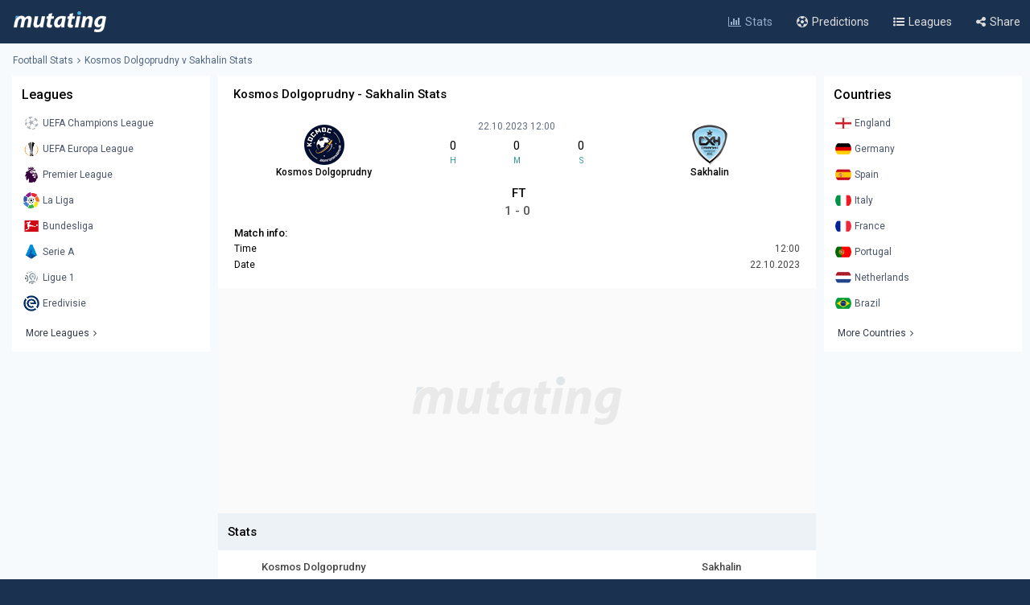

--- FILE ---
content_type: text/html; charset=UTF-8
request_url: https://www.mutating.com/football-stats/match-preview-kosmos-dolgoprudny-vs-sakhalin-stats-h2h-preview-and-prediction-bahbeda/
body_size: 12676
content:
<!doctype html>
<html lang="en">
<head>
<title>Kosmos Dolgoprudny vs Sakhalin Stats H2H Preview and Prediction 2023-10-22</title>
<meta charset="utf-8">
<meta name="viewport" content="width=device-width, initial-scale = 1.0, maximum-scale=5.0, user-scalable=0">
<meta name="keywords" content="soccer, football, soccer stats, football stats, football statistics, soccer statistics">
<meta name="description" content="Kosmos Dolgoprudny - Sakhalin match stats and live score, Head-to-head records Preview and Prediction 2023-10-22">
<meta name="title" content="Kosmos Dolgoprudny vs Sakhalin Stats H2H Preview and Prediction 2023-10-22">
<link rel="canonical" href="https://www.mutating.com/football-stats/match-preview-kosmos-dolgoprudny-vs-sakhalin-stats-h2h-preview-and-prediction-bahbeda/" />
<meta property="og:locale" content="en" />
<meta property="og:type" content="article" />
<meta property="og:title" content="Kosmos Dolgoprudny vs Sakhalin Stats H2H Preview and Prediction 2023-10-22" />
<meta property="og:description" content="Kosmos Dolgoprudny - Sakhalin match stats and live score, Head-to-head records Preview and Prediction 2023-10-22" />
<meta property="og:url" content="https://www.mutating.com/football-stats/match-preview-kosmos-dolgoprudny-vs-sakhalin-stats-h2h-preview-and-prediction-bahbeda/" />
<meta property="og:site_name" content="Mutating" />
<meta property="article:modified_time" content="2026-01-17T17:33:00+00:00" />
<meta property="og:image" content="https://www.mutating.com/images/mutatingimage.jpg" />
<meta property="og:image:width" content="1200" />
<meta property="og:image:height" content="628" />
<meta name="twitter:card" content="summary_large_image" />
<meta name="twitter:description" content="Kosmos Dolgoprudny - Sakhalin match stats and live score, Head-to-head records Preview and Prediction 2023-10-22" />
<meta name="twitter:title" content="Kosmos Dolgoprudny vs Sakhalin Stats H2H Preview and Prediction 2023-10-22" />
<meta name="twitter:site" content="@Mutating_Social" />
<meta name="twitter:image" content="https://www.mutating.com/images/mutatingimage.jpg" />
<link rel="shortcut icon" href="https://www.mutating.com/favicon.ico" type="image/x-icon">
<link rel="icon" href="https://www.mutating.com/favicon.ico" type="image/x-icon">
<link rel="apple-touch-icon" sizes="57x57" href="https://www.mutating.com/icons/apple-icon-57x57.png">
<link rel="apple-touch-icon" sizes="60x60" href="https://www.mutating.com/icons/apple-icon-60x60.png">
<link rel="apple-touch-icon" sizes="72x72" href="https://www.mutating.com/icons/apple-icon-72x72.png">
<link rel="apple-touch-icon" sizes="76x76" href="https://www.mutating.com/icons/apple-icon-76x76.png">
<link rel="apple-touch-icon" sizes="114x114" href="https://www.mutating.com/icons/apple-icon-114x114.png">
<link rel="apple-touch-icon" sizes="120x120" href="https://www.mutating.com/icons/apple-icon-120x120.png">
<link rel="apple-touch-icon" sizes="144x144" href="https://www.mutating.com/icons/apple-icon-144x144.png">
<link rel="apple-touch-icon" sizes="152x152" href="https://www.mutating.com/icons/apple-icon-152x152.png">
<link rel="apple-touch-icon" sizes="180x180" href="https://www.mutating.com/icons/apple-icon-180x180.png">
<link rel="icon" type="image/png" sizes="192x192"  href="https://www.mutating.com/icons/android-icon-192x192.png">
<link rel="icon" type="image/png" sizes="32x32" href="https://www.mutating.com/icons/favicon-32x32.png">
<link rel="icon" type="image/png" sizes="96x96" href="https://www.mutating.com/icons/favicon-96x96.png">
<link rel="icon" type="image/png" sizes="16x16" href="https://www.mutating.com/icons/favicon-16x16.png">
<link rel="manifest" href="https://www.mutating.com/icons/manifest.json">
<meta name="msapplication-TileColor" content="#1a3150">
<meta name="msapplication-TileImage" content="https://www.mutating.com/icons/ms-icon-144x144.png">
<meta name="theme-color" content="#1a3150">
<link rel="preconnect" href="https://fonts.gstatic.com">
<link rel="preconnect" href="https://adservice.google.com/">
<link rel="preconnect" href="https://googleads.g.doubleclick.net/">
<link rel="preconnect" href="https://www.googletagservices.com/">
<link rel="preconnect" href="https://tpc.googlesyndication.com/">
<link rel="preconnect" href="https://pagead2.googlesyndication.com">
<link rel="preconnect" href="https://www.google-analytics.com">
<link rel="preconnect" href="https://ssl.google-analytics.com">
<link rel="preconnect" href="https://stats.g.doubleclick.net">
<link rel="preconnect" href="https://www.googletagmanager.com">
<link rel="preconnect" href="https://www.gstatic.com">
<link rel="preload" href="https://www.mutating.com/assets/fonts/af7ae50.woff2" as="font" type="font/woff2" crossorigin="anonymous">
<link rel="preload" as="style" href="https://fonts.googleapis.com/css2?family=Roboto:wght@400;500&display=swap">
<link rel="stylesheet" media="print" onload="this.onload=null;this.removeAttribute('media');" href="https://fonts.googleapis.com/css2?family=Roboto:wght@400;500&display=swap">
<noscript>
<link rel="stylesheet" href="https://fonts.googleapis.com/css2?family=Roboto:wght@400;500&display=swap">
</noscript>
<link rel="stylesheet"  href="https://www.mutating.com/css/sytlemutatingnew.css">
<script async data-cfasync="false" src="https://staging-cdn.snigelweb.com/adengine/mutating.com/loader.js" type="text/javascript"></script>
<link rel="stylesheet"  href="https://www.mutating.com/css/snigcss.css"><script type="application/ld+json">{"@context":"https://schema.org","@type":"Organization","name":"Mutating","url":"https://www.mutating.com/football-stats/","logo":"https://www.mutating.com/images/mutatingimage.jpg","sameAs":["https://www.facebook.com/"]}</script>
<script type="application/ld+json">{"@context":"https://schema.org","@type":"BreadcrumbList","itemListElement":[{"@type":"ListItem","position":1,"name":"Home","item":"https://www.mutating.com/"},{"@type":"ListItem","position":2,"name":"Football Stats","item":"https://www.mutating.com/football-stats/"},{"@type":"ListItem","position":3,"name":"Soccer Predictions","item":"https://www.mutating.com/soccer-predictions/"},{"@type":"ListItem","position":4,"name":"Live Soccer Predictions","item":"https://www.mutating.com/soccer-predictions/live/"},{"@type":"ListItem","position":5,"name":"Football Tables & Stats","item":"https://www.mutating.com/football-tables-stats/"},{"@type":"ListItem","position":6,"name":"Kosmos Dolgoprudny vs Sakhalin Stats H2H Preview and Prediction 2023-10-22","item":"https://www.mutating.com/football-stats/match-preview-kosmos-dolgoprudny-vs-sakhalin-stats-h2h-preview-and-prediction-bahbeda/"}]}</script>    
<style>.standingshome{background:#faebd7;}.standingsaway{background:#f5f5dc;}</style>
<script>const urlidupdate = "bahbeda";var config = {static_id: "1071430"};const countdown = new Date("Oct 22,2023 12:00:00");</script>
<body>
<div id="loader">
<div></div>
</div>
<div class="layoutis">
<div class="sitebg autoimportant">
<!-- start header -->
<header> 
<div class="barheader"><div class="container margin-auto padding075"><div class="logodiv">
    <div class="logomargins"><a href="https://www.mutating.com/football-stats/" title="Football Stats">
    <img src="https://www.mutating.com/images/logodesk.png" alt="Football Stats" width="117" height="30" class="logosite logodesk"><img src="https://www.mutating.com/images/logomob.png" alt="Football Stats" width="117" height="28" class="logosite logomob"></a>
    </div> 
    <div class="flex-grow padding05">
    <div class="flex justify-end menudesk">
    <a href="https://www.mutating.com/football-stats/" title="Football Stats" class="linktopmenu"><i class="fa fa-bar-chart2 topicon selected"></i><span class="topsmenus selecttopmenu">Stats</span></a>
    <a href="https://www.mutating.com/soccer-predictions/" title="Soccer Predictions" class="linktopmenu"><i class="fa fa-futbol-o topicon"></i><span class="topsmenus">Predictions</span></a>
    <a href="https://www.mutating.com/football-tables-stats/" title="Football Tables & Stats" class="linktopmenu"><i class="fa fa-list-ul topicon"></i><span class="topsmenus">Leagues</span></a>
    <span class="share-button2 linktopmenu"><i class="fa fa-share-alt topicon"></i><span class="topsmenus">Share</span></span>
    </div></div> 
    </div></div></div> 
</header>


<!-- end header  -->
<div class="container margin-auto contentdiv autoimportant minheight spacecontent">
<!-- start breadcrumb -->
<div class="divbread">
    <ol class="flex items-center marginbread">
        <li class="flex items-center libread"><a href="https://www.mutating.com/football-stats/" class="linkbread">Football Stats</a></li>
        <li class="flex items-center libread lasttrunk"><span class="imargin"><i class="fa fa-angle-right"></i></span><a href="https://www.mutating.com/football-stats/match-preview-kosmos-dolgoprudny-vs-sakhalin-stats-h2h-preview-and-prediction-bahbeda/" class="linkbread">Kosmos Dolgoprudny v Sakhalin Stats</a></li>
    </ol>
</div>
<!-- end breadcrumb -->
<!-- start leftsid -->
<div class="flex flex-wrap autoimportant">
<div class="divsides">
    <aside class="sticky top0 paddtop10">
        <div class="bg-white overflow-hidden">
            <div class="flex justify-between items-center sidesstyle">Leagues</div> 
            <div class="selectoptmenus">
            <ul class="colormix">
                <li class="margintop4"><a href="https://www.mutating.com/football-stats/league-uefa-champions-league-country-world-tables-stats-h2h-2/" title="UEFA Champions League tables stats h2h" class="flex items-center linksidemenu"><figure class="figsidemenu"><img src="https://www.mutating.com/images/leagues/cllogo.png" alt="UEFA Champions League tables stats h2h" width="20" height="20"></figure><span>UEFA Champions League</span></a></li>  
<li class="margintop4"><a href="https://www.mutating.com/football-stats/league-uefa-europa-league-country-world-tables-stats-h2h-3/" title="UEFA Europa League tables stats h2h" class="flex items-center linksidemenu"><figure class="figsidemenu"><img src="https://www.mutating.com/images/leagues/logoeurope.png" alt="UEFA Europa League tables stats h2h" width="20" height="20"></figure><span>UEFA Europa League</span></a></li>  
<li class="margintop4"><a href="https://www.mutating.com/football-stats/league-premier-league-country-england-tables-stats-h2h-39/" title="Premier League tables stats h2h" class="flex items-center linksidemenu"><figure class="figsidemenu"><img src="https://www.mutating.com/images/leagues/premlogo.png" alt="Premier League tables stats h2h" width="20" height="20"></figure><span>Premier League</span></a></li>  
<li class="margintop4"><a href="https://www.mutating.com/football-stats/league-la-liga-country-spain-tables-stats-h2h-140/" title="La Liga tables stats h2h" class="flex items-center linksidemenu"><figure class="figsidemenu"><img src="https://www.mutating.com/images/leagues/lalogo.png" alt="La Liga tables stats h2h" width="20" height="20"></figure><span>La Liga</span></a></li>  
<li class="margintop4"><a href="https://www.mutating.com/football-stats/league-bundesliga-country-germany-tables-stats-h2h-78/" title="Bundesliga tables stats h2h" class="flex items-center linksidemenu"><figure class="figsidemenu"><img src="https://www.mutating.com/images/leagues/bunlogo.png" alt="Bundesliga tables stats h2h" width="20" height="20"></figure><span>Bundesliga</span></a></li>  
<li class="margintop4"><a href="https://www.mutating.com/football-stats/league-serie-a-country-italy-tables-stats-h2h-135/" title="Serie A tables stats h2h" class="flex items-center linksidemenu"><figure class="figsidemenu"><img src="https://www.mutating.com/images/leagues/itallogo.png" alt="Serie A tables stats h2h" width="20" height="20"></figure><span>Serie A</span></a></li>  
<li class="margintop4"><a href="https://www.mutating.com/football-stats/league-ligue-1-country-france-tables-stats-h2h-61/" title="Ligue 1 tables stats h2h" class="flex items-center linksidemenu"><figure class="figsidemenu"><img src="https://www.mutating.com/images/leagues/fraliglogo.png" alt="Ligue 1 tables stats h2h" width="20" height="20"></figure><span>Ligue 1</span></a></li>  
<li class="margintop4"><a href="https://www.mutating.com/football-stats/league-eredivisie-country-netherlands-tables-stats-h2h-88/" title="Eredivisie tables stats h2h" class="flex items-center linksidemenu"><figure class="figsidemenu"><img src="https://www.mutating.com/images/leagues/holerilogo.png" alt="Eredivisie tables stats h2h" width="20" height="20"></figure><span>Eredivisie</span></a></li>            </ul>  
            <div class="moreleagues"><a href="https://www.mutating.com/football-tables-stats/" title="football tables stats" class="flex items-center linksidemenu"><span class="spanmoreleagues">More Leagues</span><i class="fa fa-angle-right"></i></a></div>
            </div>
        </div>
    </aside>
</div><!-- end leftside -->
<div class="centerwidth centerwidth top0 paddtop10">
<main class="bg-white overflow-hidden autoimportant">
<div class="padding12px">
<div class="divtitlecenter">
<h1 class="font-semibold text-base titletruck">Kosmos Dolgoprudny - Sakhalin Stats</h1>
</div>
    <div class="flex items-center text-center divmainlogos">
            <div class="with33">
                <div class="nameteamlogo mx-auto"><img src="https://www.mutating.com/images/clubs/kosmos-dolgoprudny.png" alt="Kosmos Dolgoprudny" title="Kosmos Dolgoprudny" width="50" height="50" class="mx-auto imagegamedetails">
                <strong class="mx-auto lessstrong">Kosmos Dolgoprudny</strong></div>
            </div>
            <div class="with33">
                <div class="rounded overflow-hidden datetimegame">22.10.2023 12:00</div>
                <div class="text-center my-1">
                    <div class="flex items-center text-center" id="js-countdown">
                        <div class="countdown__timer js-countdown-days"></div>
                        <div class="flex-1 px-1">
                            <div class="text-base"><div class="countdown__timer js-countdown-hours" aria-checked="true" ></div></div>
                            <div class="text-teal-600 text-xss">H</div>
                        </div>
                        <div class="flex-1 px-1">
                            <div class="text-base"><div class="countdown__timer js-countdown-minutes" aria-checked="true" ></div></div>
                            <div class="text-teal-600 text-xss">M</div>
                        </div>
                        <div class="flex-1 px-1">
                            <div class="text-base"><div class="countdown__timer js-countdown-seconds" aria-checked="true"></div></div>
                            <div class="text-teal-600 text-xss">S</div>
                        </div>
                    </div>
                </div>
                <div class="relative relatiheig">
                    <div class="flex items-center justify-center">
                        <div class="relative"><div id="textstream"></div></div>
                    </div>
                </div>
            </div>
            <div class="with33">
                <div class="nameteamlogo mx-auto"><img src="https://www.mutating.com/images/clubs/sakhalin.png" alt="Sakhalin" title="Sakhalin" width="50" height="50" class="mx-auto imagegamedetails">
                <strong class="mx-auto lessstrong">Sakhalin</strong></div>
            </div>
    </div>
    <div class="scorefinal"><span id="matchgotime"></span></div><div class="scorefinaldetails"><span id="matchgoresult"></span></div>
        <div class="matchinfo"><h2 class="font-semibold text-base matchinfoh2">Match info:</h2>
        <table class="tablestats">
            <tbody>
            <tr>
                <td>Time</td>
                <td class="text-right theadclass">12:00</td>
            </tr>
            <tr>
                <td>Date</td>
                <td class="text-right theadclass">22.10.2023</td>
            </tr>
                          
                        </tbody>
        </table>
    </div>
</div>
<script type="application/ld+json">{"@context": "https://schema.org","@type": "SportsEvent","name": "Kosmos Dolgoprudny - Sakhalin","startDate": "2023-10-22T12:00:00+00:00","eventStatus": "EventScheduled","endDate": "2023-10-22T12:00","eventAttendanceMode": "OfflineEventAttendanceMode","location": {"@type": "Place","address": "Russia","name": "Russia"},"homeTeam": {"@type": "SportsTeam","logo": "https://www.mutating.com/images/clubs/kosmos-dolgoprudny.png","name": "Kosmos Dolgoprudny"},"awayTeam": {"@type": "SportsTeam","logo": "https://www.mutating.com/images/clubs/sakhalin.png","name": "Sakhalin"},"description": "Kosmos Dolgoprudny vs Sakhalin Stats H2H Preview and Prediction 2023-10-22","url": "https://www.mutating.com/football-stats/match-preview-kosmos-dolgoprudny-vs-sakhalin-stats-h2h-preview-and-prediction-bahbeda/","image": "https://www.mutating.com/images/mutatingimage.jpg","performers": [{"@type": "SportsTeam","image": "https://www.mutating.com/images/clubs/kosmos-dolgoprudny.png","name": "Kosmos Dolgoprudny"},{"@type": "SportsTeam","image": "https://www.mutating.com/images/clubs/sakhalin.png","name": "Sakhalin"}]}</script>
 
<section><div style="height:280px;background:url('https://www.mutating.com/images/logoplacethismore.webp') no-repeat center center;background-size:35%;background-color:#fafafa;text-align:center;margin:auto;display:flex;align-items:center;justify-content:center;"><a href='javascript:;' title='opentab'> </a>
<div id="incontent_1"></div>
</div></section>
<h2 class="h2divider">Stats</h2>
<div class="maintablestats">
    <table class="tablestats">
        <thead class="theadclass">
        <tr>
            <th class="classw40"><div class="font-semibold namebeforestats">Kosmos Dolgoprudny</div></th>
            <th class="text-center"></th>
            <th class="classw40"><div class="font-semibold namebeforestats">Sakhalin</div></th>
        </tr>
        </thead>
        <tbody>
        <tr>
                        <td>
                <div class="flex items-center justify-center">
                    <div class='inline-block'><div class='forms bg-teal-win'
                                    title='Win'><span class='textresult'>W</span></div></div><div class='inline-block'><div class='forms bg-teal-draw'
                            title='Draw'><span class='textresult'>D</span></div></div><div class='inline-block'><div class='forms bg-teal-draw'
                            title='Draw'><span class='textresult'>D</span></div></div><div class='inline-block'><div class='forms bg-teal-lose'
                                    title='Lose'><span class='textresult'>L</span></div></div><div class='inline-block'><div class='forms bg-teal-draw'
                            title='Draw'><span class='textresult'>D</span></div></div>                </div>
            </td>
            <td class="theadclass text-center">Form</td>
            <td>
                <div class="flex items-center justify-center">
                    <div class='inline-block'><div class='forms bg-teal-win'
                                    title='Win'><span class='textresult'>W</span></div></div><div class='inline-block'><div class='forms bg-teal-win'
                                    title='Win'><span class='textresult'>W</span></div></div><div class='inline-block'><div class='forms bg-teal-win'
                                    title='Win'><span class='textresult'>W</span></div></div><div class='inline-block'><div class='forms bg-teal-draw'
                            title='Draw'><span class='textresult'>D</span></div></div><div class='inline-block'><div class='forms bg-teal-lose'
                                    title='Lose'><span class='textresult'>L</span></div></div>                </div>
            </td>
        </tr>
        <tr>
            <td>
                <div class="flex items-center justify-center">
                    <div class='inline-block'>
                            <div class='forms bg-teal-no'
                                title='No'><span class='textresult'>N</span></div>
                        </div><div class='inline-block'>
                            <div class='forms bg-teal-no'
                                title='No'><span class='textresult'>N</span></div>
                        </div><div class='inline-block'>
                            <div class='forms bg-teal-yes'
                                title='Yes'><span class='textresult'>Y</span></div>
                        </div><div class='inline-block'>
                            <div class='forms bg-teal-no'
                                title='No'><span class='textresult'>N</span></div>
                        </div><div class='inline-block'>
                            <div class='forms bg-teal-yes'
                                title='Yes'><span class='textresult'>Y</span></div>
                        </div>                </div>
            </td>
            <td class="theadclass text-center">Both Teams Score</td>
            <td>
                <div class="flex items-center justify-center">
                    <div class='inline-block'>
                            <div class='forms bg-teal-no'
                                title='No'><span class='textresult'>N</span></div>
                        </div><div class='inline-block'>
                            <div class='forms bg-teal-no'
                                title='No'><span class='textresult'>N</span></div>
                        </div><div class='inline-block'>
                            <div class='forms bg-teal-no'
                                title='No'><span class='textresult'>N</span></div>
                        </div><div class='inline-block'>
                            <div class='forms bg-teal-yes'
                                title='Yes'><span class='textresult'>Y</span></div>
                        </div><div class='inline-block'>
                            <div class='forms bg-teal-no'
                                title='No'><span class='textresult'>N</span></div>
                        </div>                </div>
            </td>
        </tr>
        <tr>
            <td>
                <div class="flex items-center justify-center">
                    <div class='inline-block'>
                            <div class='forms bg-teal-over'
                                title='Over'><span class='textresult'>O</span></div>
                        </div><div class='inline-block'>
                            <div class='forms bg-teal-under'
                                title='Under'><span class='textresult'>U</span></div>
                        </div><div class='inline-block'>
                            <div class='forms bg-teal-under'
                                title='Under'><span class='textresult'>U</span></div>
                        </div><div class='inline-block'>
                            <div class='forms bg-teal-under'
                                title='Under'><span class='textresult'>U</span></div>
                        </div><div class='inline-block'>
                            <div class='forms bg-teal-over'
                                title='Over'><span class='textresult'>O</span></div>
                        </div>                </div>
            </td>
            <td class="theadclass text-center">Over Under 2.5</td>
            <td>
                <div class="flex items-center justify-center">
                    <div class='inline-block'>
                            <div class='forms bg-teal-over'
                                title='Over'><span class='textresult'>O</span></div>
                        </div><div class='inline-block'>
                            <div class='forms bg-teal-under'
                                title='Under'><span class='textresult'>U</span></div>
                        </div><div class='inline-block'>
                            <div class='forms bg-teal-under'
                                title='Under'><span class='textresult'>U</span></div>
                        </div><div class='inline-block'>
                            <div class='forms bg-teal-over'
                                title='Over'><span class='textresult'>O</span></div>
                        </div><div class='inline-block'>
                            <div class='forms bg-teal-under'
                                title='Under'><span class='textresult'>U</span></div>
                        </div>                </div>
            </td>
        </tr>
        </tbody>
    </table>
</div>
<div class="maintablestats">
    <div class="filterby"><i class="fa fa-filter"></i> Filter By</div>
    <div class="gamesflex">
        <div class="selecnumgames">Last games:</div>
        <input type="hidden" name="home_style" value="home"/>
        <input type="hidden" name="away_style" value="away"/>
        <div><label class="containerbutton">
                <span class="numbergames">5</span>
                <input type="radio"  name="game_count_5" id="game_count_5" value="5">
                <span class="checkmark"></span>
            </label>
            <label class="containerbutton">
                <span class="numbergames">10</span>
                <input type="radio" checked='checked' name="game_count_10" id="game_count_10" value="10"
                    >
                <span class="checkmark"></span>
            </label>
            <label class="containerbutton">
                <span class="numbergames">15</span>
                <input type="radio"  name="game_count_15" id="game_count_15" value="15">
                <span class="checkmark"></span>
            </label>
        </div>
    </div>
    <div class="gamesflex">
        <div class="selecnumgames">Kosmos Dolgoprudny:</div>
        <input type="hidden" name="game_count" value="10"/>
        <input type="hidden" name="away_style" value="away"/>
        <div>
            <label class="containerbutton">
                <span class="numbergames">Home</span>
                <input type="radio" checked='checked' name="home_style_home_radio" id="home_style_home_radio" value="home">
                <span class="checkmark"></span>
            </label>
            <label class="containerbutton">
                <span class="numbergames">Away</span>
                <input type="radio"  name="home_style_away_radio" id="home_style_away_radio" value="away">
                <span class="checkmark"></span>
            </label>
            <label class="containerbutton">
                <span class="numbergames">Overall</span>
                <input type="radio"  name="home_style_overall_radio" id="home_style_overall_radio" value="overall">
                <span class="checkmark"></span>
            </label>
        </div>
    </div>
    <div class="gamesflex">
        <div class="selecnumgames">Sakhalin:</div>
            <input type="hidden" name="game_count" value="10"/>
            <input type="hidden" name="home_style" value="home"/>
            <div>
                <label class="containerbutton">
                    <span class="numbergames">Home</span>
                    <input type="radio"  name="away_style" id="away_style_home" value="home">
                    <span class="checkmark"></span>
                </label>
                <label class="containerbutton">
                    <span class="numbergames">Away</span>
                    <input type="radio" checked='checked' name="away_style" id="away_style_away" value="away">
                    <span class="checkmark"></span>
                </label>
                <label class="containerbutton">
                    <span class="numbergames">Overall</span>
                    <input type="radio"  name="away_style" id="away_style_overall" value="overall">
                    <span class="checkmark"></span>
                </label>
            </div>
    </div>
</div>
<h2 class="h2divider">Main Stats</h2>
<div class="maintablestats">
<table class="tablestats">
<thead class="theadclass">
<tr>
    <th class="classw50" colspan="3">
        <div class="flex statsmarg">
            <div class="stateamhome"><div class="font-semibold text-base">Kosmos Dolgoprudny</div><span class="statsnumbgames" id="match_games_home">Last 10 games home</span></div>
            <div class="stateamaway"><div class="font-semibold text-base">Sakhalin</div><span class="statsnumbgames" id="match_games_away">Last 10 games away</span></div>
        </div>
    </th>
</tr>
</thead>
<tbody>
<tr>
    <td class="tablefullstats20" id="home_goals_score">1.50</td>
    <td class="tablefullstats">Goals scored per game</td>
    <td class="tablefullstats20" id="away_goals_score">0.50</td>
</tr>
<tr>
    <td class="tablefullstats20" id="home_goals_conceded">0.80</td>
    <td class="tablefullstats">Goals conceded per game</td>
    <td class="tablefullstats20" id="away_goals_conceded">1.40</td>
</tr>
<tr>
    <td class="tablefullstats20" id="home_clean_sheet">60.00%
    </td>
    <td class="tablefullstats">Clean sheets</td>
    <td class="tablefullstats20" id="away_clean_sheet">10.00%
    </td>
</tr>
<tr>
    <td class="tablefullstats20" id="home_team_scored">70.00%</td>
    <td class="tablefullstats">Team scored</td>
    <td class="tablefullstats20" id="away_team_scored">40.00%</td>
</tr>
<tr>
    <td class="tablefullstats20" id="home_team_twice_scored">50.00%</td>
    <td class="tablefullstats">Team scored twice</td>
    <td class="tablefullstats20" id="away_team_twice_scored">10.00%</td>
</tr>
<tr>
    <td class="tablefullstats20" id="home_both_scored">40.00%</td>
    <td class="tablefullstats">Scored in both halves</td>
    <td class="tablefullstats20" id="away_both_scored">10.00%</td>
</tr>
<tr>
    <td class="tablefullstats20" id="home_both_conceded">50.00%</td>
    <td class="tablefullstats">Goal in both halves</td>
    <td class="tablefullstats20" id="away_both_conceded">60.00%</td>
</tr>
</tbody>
</table>
</div>
 
<section><div style="margin:auto;text-align:center;"><a href='javascript:;' title='opentab'> </a><div id="incontent_2"></div></div></section>
<h2 class="h2divider">Win Draw Lose</h2>
<div class="maintablestats">
<table class="tablestats">
<thead class="theadclass">
<tr>
    <th class="classw50" colspan="3">
        <div class="flex statsmarg">
            <div class="stateamhome"><div class="font-semibold text-base">Kosmos Dolgoprudny</div><span class="statsnumbgames" id="home_win_draw">Last 10 games home</span></div>
            <div class="stateamaway"><div class="font-semibold text-base">Sakhalin</div><span class="statsnumbgames" id="away_win_draw">Last 10 games away</span></div>
        </div>
    </th>
</tr>
</thead>
<tbody>
<tr>
    <td class="tablefullstats20" id="home_win">50.00%</td>
    <td class="tablefullstats">Win</td>
    <td class="tablefullstats20" id="away_win">0.00%</td>
</tr>
<tr>
    <td class="tablefullstats20" id="home_draw">20.00%</td>
    <td class="tablefullstats">Draw</td>
    <td class="tablefullstats20" id="away_draw">40.00%</td>
</tr>
<tr>
    <td class="tablefullstats20" id="home_lose">30.00%</td>
    <td class="tablefullstats">Lose</td>
    <td class="tablefullstats20" id="away_lose">60.00%</td>
</tr>
<tr>
    <td class="tablefullstats20" id="home_win_over">40.00%</td>
    <td class="tablefullstats">Win and Over 1.5 goals</td>
    <td class="tablefullstats20" id="away_win_over">0.00%</td>
</tr>
<tr>
    <td class="tablefullstats20" id="home_lose_over">10.00%</td>
    <td class="tablefullstats">Lose and Over 1.5 goals</td>
    <td class="tablefullstats20" id="away_lose_over">30.00%</td>
</tr>
<tr>
    <td class="tablefullstats20" id="home_half_win">30.00%</td>
    <td class="tablefullstats">Team win first half</td>
    <td class="tablefullstats20" id="away_half_win">20.00%</td>
</tr>
<tr>
    <td class="tablefullstats20" id="home_half_draw">50.00%</td>
    <td class="tablefullstats">Team draw at half time</td>
    <td class="tablefullstats20" id="away_half_draw">30.00%</td>
</tr>
<tr>
    <td class="tablefullstats20" id="home_half_lose">20.00%</td>
    <td class="tablefullstats">Team lost first half</td>
    <td class="tablefullstats20" id="away_half_lose">50.00%</td>
</tr>
</tbody>
</table>
</div>
<h2 class="h2divider">Both Teams to Score</h2>
 
<section><div style="margin:auto;text-align:center;"><a href='javascript:;' title='opentab'> </a><div id="incontent_3"></div></div></section>
<div class="maintablestats">
<table class="tablestats">
    <thead class="theadclass">
    <tr>
        <th class="classw50" colspan="3">
            <div class="flex statsmarg">
                <div class="stateamhome"><div class="font-semibold text-base">Kosmos Dolgoprudny</div><span class="statsnumbgames" id="bts_games_home">Last 10 games home</span></div>
                <div class="stateamaway"><div class="font-semibold text-base">Sakhalin</div><span class="statsnumbgames" id="bts_games_away">Last 10 games away</span></div>
            </div>
        </th>
    </tr>
    </thead>
    <tbody>
    <tr>
        <td class="tablefullstats20" id="home_bts">20.00%</td>
        <td class="tablefullstats">Both Teams to Score</td>
        <td class="tablefullstats20" id="away_bts">40.00%</td>
    </tr>
    <tr>
        <td class="tablefullstats20" id="home_first_bts">10.00%</td>
        <td class="tablefullstats">BTTS in first-half</td>
        <td class="tablefullstats20" id="away_first_bts">0.00%</td>
    </tr>
    <tr>
        <td class="tablefullstats20" id="home_second_bts">20.00%</td>
        <td class="tablefullstats">BBTS in second-half</td>
        <td class="tablefullstats20" id="away_second_bts">20.00%</td>
    </tr>
    <tr>
        <td class="tablefullstats20" id="home_bts_over15">20.00%</td>
        <td class="tablefullstats">BBTS and Over 1.5</td>
        <td class="tablefullstats20" id="away_bts_over15">40.00%</td>
    </tr>
    <tr>
        <td class="tablefullstats20" id="home_bts_over25">20.00%</td>
        <td class="tablefullstats">BBTS and Over 2.5</td>
        <td class="tablefullstats20" id="away_bts_over25">20.00%</td>
    </tr>
    <tr>
        <td class="tablefullstats20" id="home_win_bts">0.00%</td>
        <td class="tablefullstats">Win and BTTS</td>
        <td class="tablefullstats20" id="away_win_bts">0.00%</td>
    </tr>
    <tr>
        <td class="tablefullstats20" id="home_draw_bts">10.00%</td>
        <td class="tablefullstats">Draw and BTTS</td>
        <td class="tablefullstats20" id="away_draw_bts">30.00%</td>
    </tr>
    <tr>
        <td class="tablefullstats20" id="home_lose_bts">10.00%</td>
        <td class="tablefullstats">Lose and BTTS</td>
        <td class="tablefullstats20" id="away_lose_bts">10.00%</td>
    </tr>
    </tbody>
</table>
</div>
<h2 class="h2divider">Match Total Goals</h2>
<div class="maintablestats">
<table class="tablestats">
        <thead class="theadclass">
        <tr>
            <th class="classw50" colspan="3">
                <div class="flex statsmarg">
                    <div class="stateamhome"><div class="font-semibold text-base">Kosmos Dolgoprudny</div><span class="statsnumbgames" id="match_total_games_home">Last 10 games home</span></div>
                    <div class="stateamaway"><div class="font-semibold text-base">Sakhalin</div><span class="statsnumbgames" id="match_total_games_away">Last 10 games away</span></div>
                </div>
            </th>
        </tr>
        </thead>
        <tbody>
        <tr>
            <td class="tablefullstats20" id="home_match0">10.00%</td>
            <td class="tablefullstats">Match total goals 0</td>
            <td class="tablefullstats20" id="away_match0">10.00%</td>
        </tr>
        <tr>
            <td class="tablefullstats20" id="home_match1">30.00%</td>
            <td class="tablefullstats">Match total goals 1</td>
            <td class="tablefullstats20" id="away_match1">30.00%</td>
        </tr>
        <tr>
            <td class="tablefullstats20" id="home_match2">20.00%</td>
            <td class="tablefullstats">Match total goals 2</td>
            <td class="tablefullstats20" id="away_match2">30.00%</td>
        </tr>
        <tr>
            <td class="tablefullstats20" id="home_match3">10.00%</td>
            <td class="tablefullstats">Match total goals 3</td>
            <td class="tablefullstats20" id="away_match3">20.00%
            </td>
        </tr>
        <tr>
            <td class="tablefullstats20" id="home_match4">20.00%</td>
            <td class="tablefullstats">Match total goals 4</td>
            <td class="tablefullstats20" id="away_match4">10.00%</td>
        </tr>
        <tr>
            <td class="tablefullstats20" id="home_match01">40.00%</td>
            <td class="tablefullstats">Match total goals 0 or 1</td>
            <td class="tablefullstats20" id="away_match01">40.00%</td>
        </tr>
        <tr>
            <td class="tablefullstats20" id="home_match23">30.00%</td>
            <td class="tablefullstats">Match total goals 2 or 3</td>
            <td class="tablefullstats20" id="away_match23">50.00%</td>
        </tr>
        <tr>
            <td class="tablefullstats20" id="home_match4_more">0.00%</td>
            <td class="tablefullstats">Match total goals 4+</td>
            <td class="tablefullstats20" id="away_match4_more">0.00%</td>
        </tr>
        </tbody>
    </table>
</div>
<h2 class="h2divider">Over Under Goals</h2>
 
<section><div style="margin:auto;text-align:center;"><a href='javascript:;' title='opentab'> </a><div id="incontent_4"></div></div></section>
    <div class="maintablestats">
<table class="tablestats">
        <thead class="theadclass">
        <tr>
            <th class="classw50" colspan="3">
                <div class="flex statsmarg">
                    <div class="stateamhome"><div class="font-semibold text-base">Kosmos Dolgoprudny</div><span class="statsnumbgames" id="over_under_game_home">Last 10 games home</span></div>
                    <div class="stateamaway"><div class="font-semibold text-base">Sakhalin</div><span class="statsnumbgames" id="over_under_game_away">Last 10 games away</span></div>
                </div>
            </th>
        </tr>
        </thead>
        <tbody>
        <tr>
            <td class="tablefullstats20" id="home_over15">60.00%</td>
            <td class="tablefullstats">Over 1.5 goals</td>
            <td class="tablefullstats20" id="away_over15">60.00%</td>
        </tr>
        <tr>
            <td class="tablefullstats20" id="home_over25">40.00%</td>
            <td class="tablefullstats">Over 2.5 goals</td>
            <td class="tablefullstats20" id="away_over25">30.00%</td>
        </tr>
        <tr>
            <td class="tablefullstats20" id="home_over35">30.00%</td>
            <td class="tablefullstats">Over 3.5 goals</td>
            <td class="tablefullstats20" id="away_over35">10.00%</td>
        </tr>
        <tr>
            <td class="tablefullstats20" id="home_under15">40.00%</td>
            <td class="tablefullstats">Under 1.5 goals</td>
            <td class="tablefullstats20" id="away_under15">40.00%</td>
        </tr>
        <tr>
            <td class="tablefullstats20" id="home_under25">60.00%</td>
            <td class="tablefullstats">Under 2.5 goals</td>
            <td class="tablefullstats20" id="away_under25">70.00%</td>
        </tr>
        <tr>
            <td class="tablefullstats20" id="home_under35">70.00%</td>
            <td class="tablefullstats">Under 3.5 goals</td>
            <td class="tablefullstats20" id="away_under35">90.00%</td>
        </tr>
        <tr>
            <td class="tablefullstats20" id="home_half_over15">60.00%</td>
            <td class="tablefullstats">Over 0.5 goals at half-time</td>
            <td class="tablefullstats20" id="away_half_over15">70.00%</td>
        </tr>
        <tr>
            <td class="tablefullstats20" id="home_half_over25">30.00%</td>
            <td class="tablefullstats">Over 1.5 goals at half-time</td>
            <td class="tablefullstats20" id="away_half_over25">10.00%</td>
        </tr>
        <tr>
            <td class="tablefullstats20" id="home_half_over35">10.00%</td>
            <td class="tablefullstats">Over 2.5 goals at half-time</td>
            <td class="tablefullstats20" id="away_half_over35">0.00%</td>
        </tr>
        </tbody>
    </table>
</div>
<h2 class="h2divider">Half Time-Full Time</h2>
<div class="maintablestats">
<table class="tablestats">
        <thead class="theadclass">
        <tr>
            <th class="classw50" colspan="3">
                <div class="flex statsmarg">
                    <div class="stateamhome"><div class="font-semibold text-base">Kosmos Dolgoprudny</div><span class="statsnumbgames" id="hf_games_home">Last 10 games home</span></div>
                    <div class="stateamaway"><div class="font-semibold text-base">Sakhalin</div><span class="statsnumbgames" id="hf_games_away">Last 10 games away</span></div>
                </div>
            </th>
        </tr>
        </thead>
        <tbody>
        <tr>
            <td class="tablefullstats20" id="home_win_hf">30.00%</td>
            <td class="tablefullstats">Win HT - Win FT</td>
            <td class="tablefullstats20" id="away_win_hf">0.00%</td>
        </tr>
        <tr>
            <td class="tablefullstats20" id="home_win_ht_draw_ft">0.00%</td>
            <td class="tablefullstats">Win HT - Draw FT</td>
            <td class="tablefullstats20" id="away_win_ht_draw_ft">20.00%</td>
        </tr>
        <tr>
            <td class="tablefullstats20" id="home_win_ht_lost_ft">0.00%</td>
            <td class="tablefullstats">Win HT - Lose FT</td>
            <td class="tablefullstats20" id="away_win_ht_lost_ft">0.00%</td>
        </tr>
        <tr>
            <td class="tablefullstats20" id="home_draw_ht_win_ft">20.00%</td>
            <td class="tablefullstats">Draw HT - Win FT</td>
            <td class="tablefullstats20" id="away_draw_ht_win_ft">0.00%</td>
        </tr>
        <tr>
            <td class="tablefullstats20" id="home_draw_ht_draw_ft">20.00%</td>
            <td class="tablefullstats">Draw HT - Draw FT</td>
            <td class="tablefullstats20" id="away_draw_ht_draw_ft">10.00%</td>
        </tr>
        <tr>
            <td class="tablefullstats20" id="home_draw_ht_lost_ft">10.00%</td>
            <td class="tablefullstats">Draw HT - Lose FT</td>
            <td class="tablefullstats20" id="away_draw_ht_lost_ft">20.00%</td>
        </tr>
        <tr>
            <td class="tablefullstats20" id="home_lost_ht_win_ft">0.00%</td>
            <td class="tablefullstats">Lose HT - Win FT</td>
            <td class="tablefullstats20" id="away_lost_ht_win_ft">0.00%</td>
        </tr>
        <tr>
            <td class="tablefullstats20" id="home_lost_ht_draw_ft">0.00%</td>
            <td class="tablefullstats">Lose HT - Draw FT</td>
            <td class="tablefullstats20" id="away_lost_ht_draw_ft">10.00%</td>
        </tr>
        <tr>
            <td class="tablefullstats20"  id="home_lost_ht_lost_ft">20.00%</td>
            <td class="tablefullstats">Lose HT - Lose FT</td>
            <td class="tablefullstats20" id="away_lost_ht_lost_ft">40.00%</td>
        </tr>
        </tbody>
    </table>
</div>
<h2 class="h2divider">Kosmos Dolgoprudny Trends</h2>
<div class="maintablestats">
<table class="tablestats">
<tbody>
<tr>
    <td><div class="titletrends">Kosmos Dolgoprudny trends last games.</span></div></td>
</tr>    
<tr>
    <td>Kosmos Dolgoprudny is <span class="font-bold">undefeated</span> in their last 3 games.
    </td>
</tr>
 
<tr>
    <td>Kosmos Dolgoprudny have successfully <span class="font-bold">kept a clean sheet</span> in their last 2 games.
    </td>
</tr>
 
<tr>
    <td>Kosmos Dolgoprudny <span class="font-bold">haven't lost</span> any of their last 2 home matches.
    </td>
</tr>
</tbody>
</table>
</div>
 
<section><div style="margin:auto;text-align:center;"><a href='javascript:;' title='opentab'> </a><div id="incontent_5"></div></div></section>
<h2 class="h2divider">Sakhalin Trends</h2>
<div class="maintablestats">
<table class="tablestats">
    <tbody>
    <td><div class="titletrends">Sakhalin trends last games.</div></td>    
     
        <tr>
        <td>Sakhalin is <span class="font-bold">undefeated</span> in their last 4 games.
        </td>
    </tr>
                                 
        <tr>
        <td>Sakhalin have successfully <span class="font-bold">kept a clean sheet</span> in their last 3 games.
        </td>
    </tr>
         
        <tr>
        <td>Sakhalin <span class="font-bold">haven't lost</span> any of their last 3 home matches.
        </td>
    </tr>
                                 
        <tr>
        <td>Sakhalin have <span class="font-bold">scored over 0.5 goals</span> in their last 4 games.
        </td>
    </tr>
                    </tbody>
</table>
</div>
<h2 class="h2divider">Last Matches Kosmos Dolgoprudny</h2>
<div>
    <a href='https://mutating.com/football-stats/match-preview-kosmos-dolgoprudny-vs-tver-stats-h2h-preview-and-prediction-bdgfiei/' title='Kosmos Dolgoprudny vs Tver stats, h2h and prediction'><div class='gamdediv'>
                                        <div class='w60'>
                                            <div class='nostart'><span class='flex'>02 Nov</span><span>11:00</span></div>
                                        </div>
                                        <div class='flex-1'>
                                            <div class='flex items-center'>
                                                <figure class='figsidemenu'>
                                                <img class='lazy' src='https://www.mutating.com/images/imagefill.png' data-src='https://www.mutating.com/images/clubs/kosmos-dolgoprudny.png' width='20' height='20' alt='Kosmos Dolgoprudny'></figure>
                                                <h2 class='flex justify-between flex-grow font-semibold'>Kosmos Dolgoprudny<span class='scorem'> 4  </span></h2></div>
                                            <div class='flex items-center mt-1'>
                                                <figure class='figsidemenu'>
                                                <img class='lazy' src='https://www.mutating.com/images/imagefill.png' data-src='https://www.mutating.com/images/clubs/tver.png' width='20' height='20' alt='Tver'></figure>
                                                <h2 class='flex justify-between flex-grow'>Tver <span class='scorem'> 0</span></h2></div>
                                        </div>
                                        <div class='w80 text-right'><i class='fa fa-bar-chart' aria-hidden='true'></i></div>
                                    </div>
                                </a><a href='https://mutating.com/football-stats/match-preview-kosmos-dolgoprudny-vs-kolomna-stats-h2h-preview-and-prediction-bdgfiee/' title='Kosmos Dolgoprudny vs Kolomna stats, h2h and prediction'><div class='gamdediv'>
                                        <div class='w60'>
                                            <div class='nostart'><span class='flex'>26 Oct</span><span>11:00</span></div>
                                        </div>
                                        <div class='flex-1'>
                                            <div class='flex items-center'>
                                                <figure class='figsidemenu'>
                                                <img class='lazy' src='https://www.mutating.com/images/imagefill.png' data-src='https://www.mutating.com/images/clubs/kosmos-dolgoprudny.png' width='20' height='20' alt='Kosmos Dolgoprudny'></figure>
                                                <h2 class='flex justify-between flex-grow'>Kosmos Dolgoprudny<span class='scorem'> 0  </span></h2></div>
                                            <div class='flex items-center mt-1'>
                                                <figure class='figsidemenu'>
                                                <img class='lazy' src='https://www.mutating.com/images/imagefill.png' data-src='https://www.mutating.com/images/clubs/kolomna.png' width='20' height='20' alt='Kolomna'></figure>
                                                <h2 class='flex justify-between flex-grow'>Kolomna <span class='scorem'> 0</span></h2></div>
                                        </div>
                                        <div class='w80 text-right'><i class='fa fa-bar-chart' aria-hidden='true'></i></div>
                                    </div>
                                </a><a href='https://mutating.com/football-stats/match-preview-saturn-ramenskoye-vs-kosmos-dolgoprudny-stats-h2h-preview-and-prediction-bdgfidd/' title='Saturn Ramenskoye vs Kosmos Dolgoprudny stats, h2h and prediction'><div class='gamdediv'>
                                        <div class='w60'>
                                            <div class='nostart'><span class='flex'>19 Oct</span><span>11:00</span></div>
                                        </div>
                                        <div class='flex-1'>
                                            <div class='flex items-center'>
                                                <figure class='figsidemenu'>
                                                <img class='lazy' src='https://www.mutating.com/images/imagefill.png' data-src='https://www.mutating.com/images/clubs/saturn-ramenskoye.png' width='20' height='20' alt='Saturn Ramenskoye'></figure>
                                                <h2 class='flex justify-between flex-grow'>Saturn Ramenskoye<span class='scorem'> 1  </span></h2></div>
                                            <div class='flex items-center mt-1'>
                                                <figure class='figsidemenu'>
                                                <img class='lazy' src='https://www.mutating.com/images/imagefill.png' data-src='https://www.mutating.com/images/clubs/kosmos-dolgoprudny.png' width='20' height='20' alt='Kosmos Dolgoprudny'></figure>
                                                <h2 class='flex justify-between flex-grow'>Kosmos Dolgoprudny <span class='scorem'> 1</span></h2></div>
                                        </div>
                                        <div class='w80 text-right'><i class='fa fa-bar-chart' aria-hidden='true'></i></div>
                                    </div>
                                </a><a href='https://mutating.com/football-stats/match-preview-kosmos-dolgoprudny-vs-luki-energiya-stats-h2h-preview-and-prediction-bdgfidb/' title='Kosmos Dolgoprudny vs Luki-Energiya stats, h2h and prediction'><div class='gamdediv'>
                                        <div class='w60'>
                                            <div class='nostart'><span class='flex'>12 Oct</span><span>12:00</span></div>
                                        </div>
                                        <div class='flex-1'>
                                            <div class='flex items-center'>
                                                <figure class='figsidemenu'>
                                                <img class='lazy' src='https://www.mutating.com/images/imagefill.png' data-src='https://www.mutating.com/images/clubs/kosmos-dolgoprudny.png' width='20' height='20' alt='Kosmos Dolgoprudny'></figure>
                                                <h2 class='flex justify-between flex-grow'>Kosmos Dolgoprudny<span class='scorem'> 0  </span></h2></div>
                                            <div class='flex items-center mt-1'>
                                                <figure class='figsidemenu'>
                                                <img class='lazy' src='https://www.mutating.com/images/imagefill.png' data-src='https://www.mutating.com/images/clubs/luki-energiya.png' width='20' height='20' alt='Luki-Energiya'></figure>
                                                <h2 class='flex justify-between flex-grow font-semibold'>Luki-Energiya <span class='scorem'> 1</span></h2></div>
                                        </div>
                                        <div class='w80 text-right'><i class='fa fa-bar-chart' aria-hidden='true'></i></div>
                                    </div>
                                </a><a href='https://mutating.com/football-stats/match-preview-kosmos-dolgoprudny-vs-zenit-2-stats-h2h-preview-and-prediction-bdgfhcg/' title='Kosmos Dolgoprudny vs Zenit 2 stats, h2h and prediction'><div class='gamdediv'>
                                        <div class='w60'>
                                            <div class='nostart'><span class='flex'>04 Oct</span><span>12:00</span></div>
                                        </div>
                                        <div class='flex-1'>
                                            <div class='flex items-center'>
                                                <figure class='figsidemenu'>
                                                <img class='lazy' src='https://www.mutating.com/images/imagefill.png' data-src='https://www.mutating.com/images/clubs/kosmos-dolgoprudny.png' width='20' height='20' alt='Kosmos Dolgoprudny'></figure>
                                                <h2 class='flex justify-between flex-grow'>Kosmos Dolgoprudny<span class='scorem'> 2  </span></h2></div>
                                            <div class='flex items-center mt-1'>
                                                <figure class='figsidemenu'>
                                                <img class='lazy' src='https://www.mutating.com/images/imagefill.png' data-src='https://www.mutating.com/images/clubs/zenit-2.png' width='20' height='20' alt='Zenit 2'></figure>
                                                <h2 class='flex justify-between flex-grow'>Zenit 2 <span class='scorem'> 2</span></h2></div>
                                        </div>
                                        <div class='w80 text-right'><i class='fa fa-bar-chart' aria-hidden='true'></i></div>
                                    </div>
                                </a><a href='https://mutating.com/football-stats/match-preview-irkutsk-vs-kosmos-dolgoprudny-stats-h2h-preview-and-prediction-bdgfiab/' title='Irkutsk vs Kosmos Dolgoprudny stats, h2h and prediction'><div class='gamdediv'>
                                        <div class='w60'>
                                            <div class='nostart'><span class='flex'>14 Sep</span><span>08:00</span></div>
                                        </div>
                                        <div class='flex-1'>
                                            <div class='flex items-center'>
                                                <figure class='figsidemenu'>
                                                <img class='lazy' src='https://www.mutating.com/images/imagefill.png' data-src='https://www.mutating.com/images/clubs/irkutsk.png' width='20' height='20' alt='Irkutsk'></figure>
                                                <h2 class='flex justify-between flex-grow font-semibold'>Irkutsk<span class='scorem'> 2  </span></h2></div>
                                            <div class='flex items-center mt-1'>
                                                <figure class='figsidemenu'>
                                                <img class='lazy' src='https://www.mutating.com/images/imagefill.png' data-src='https://www.mutating.com/images/clubs/kosmos-dolgoprudny.png' width='20' height='20' alt='Kosmos Dolgoprudny'></figure>
                                                <h2 class='flex justify-between flex-grow'>Kosmos Dolgoprudny <span class='scorem'> 1</span></h2></div>
                                        </div>
                                        <div class='w80 text-right'><i class='fa fa-bar-chart' aria-hidden='true'></i></div>
                                    </div>
                                </a><a href='https://mutating.com/football-stats/match-preview-kosmos-dolgoprudny-vs-veles-stats-h2h-preview-and-prediction-beefjfi/' title='Kosmos Dolgoprudny vs Veles stats, h2h and prediction'><div class='gamdediv'>
                                        <div class='w60'>
                                            <div class='nostart'><span class='flex'>10 Sep</span><span>12:30</span></div>
                                        </div>
                                        <div class='flex-1'>
                                            <div class='flex items-center'>
                                                <figure class='figsidemenu'>
                                                <img class='lazy' src='https://www.mutating.com/images/imagefill.png' data-src='https://www.mutating.com/images/clubs/kosmos-dolgoprudny.png' width='20' height='20' alt='Kosmos Dolgoprudny'></figure>
                                                <h2 class='flex justify-between flex-grow'>Kosmos Dolgoprudny<span class='scorem'> 1  </span></h2></div>
                                            <div class='flex items-center mt-1'>
                                                <figure class='figsidemenu'>
                                                <img class='lazy' src='https://www.mutating.com/images/imagefill.png' data-src='https://www.mutating.com/images/clubs/veles.png' width='20' height='20' alt='Veles'></figure>
                                                <h2 class='flex justify-between flex-grow font-semibold'>Veles <span class='scorem'> 4</span></h2></div>
                                        </div>
                                        <div class='w80 text-right'><i class='fa fa-bar-chart' aria-hidden='true'></i></div>
                                    </div>
                                </a><a href='https://mutating.com/football-stats/match-preview-kosmos-dolgoprudny-vs-chertanovo-moscow-stats-h2h-preview-and-prediction-bdgfhjb/' title='Kosmos Dolgoprudny vs Chertanovo Moscow stats, h2h and prediction'><div class='gamdediv'>
                                        <div class='w60'>
                                            <div class='nostart'><span class='flex'>07 Sep</span><span>12:00</span></div>
                                        </div>
                                        <div class='flex-1'>
                                            <div class='flex items-center'>
                                                <figure class='figsidemenu'>
                                                <img class='lazy' src='https://www.mutating.com/images/imagefill.png' data-src='https://www.mutating.com/images/clubs/kosmos-dolgoprudny.png' width='20' height='20' alt='Kosmos Dolgoprudny'></figure>
                                                <h2 class='flex justify-between flex-grow font-semibold'>Kosmos Dolgoprudny<span class='scorem'> 2  </span></h2></div>
                                            <div class='flex items-center mt-1'>
                                                <figure class='figsidemenu'>
                                                <img class='lazy' src='https://www.mutating.com/images/imagefill.png' data-src='https://www.mutating.com/images/clubs/chertanovo-moscow.png' width='20' height='20' alt='Chertanovo Moscow'></figure>
                                                <h2 class='flex justify-between flex-grow'>Chertanovo Moscow <span class='scorem'> 0</span></h2></div>
                                        </div>
                                        <div class='w80 text-right'><i class='fa fa-bar-chart' aria-hidden='true'></i></div>
                                    </div>
                                </a><a href='https://mutating.com/football-stats/match-preview-cherepovets-vs-kosmos-dolgoprudny-stats-h2h-preview-and-prediction-bdgfhif/' title='Cherepovets vs Kosmos Dolgoprudny stats, h2h and prediction'><div class='gamdediv'>
                                        <div class='w60'>
                                            <div class='nostart'><span class='flex'>31 Aug</span><span>14:00</span></div>
                                        </div>
                                        <div class='flex-1'>
                                            <div class='flex items-center'>
                                                <figure class='figsidemenu'>
                                                <img class='lazy' src='https://www.mutating.com/images/imagefill.png' data-src='https://www.mutating.com/images/clubs/cherepovets.png' width='20' height='20' alt='Cherepovets'></figure>
                                                <h2 class='flex justify-between flex-grow font-semibold'>Cherepovets<span class='scorem'> 2  </span></h2></div>
                                            <div class='flex items-center mt-1'>
                                                <figure class='figsidemenu'>
                                                <img class='lazy' src='https://www.mutating.com/images/imagefill.png' data-src='https://www.mutating.com/images/clubs/kosmos-dolgoprudny.png' width='20' height='20' alt='Kosmos Dolgoprudny'></figure>
                                                <h2 class='flex justify-between flex-grow'>Kosmos Dolgoprudny <span class='scorem'> 0</span></h2></div>
                                        </div>
                                        <div class='w80 text-right'><i class='fa fa-bar-chart' aria-hidden='true'></i></div>
                                    </div>
                                </a><a href='https://mutating.com/football-stats/match-preview-kosmos-dolgoprudny-vs-spartak-moscow-2-stats-h2h-preview-and-prediction-bdgfhhi/' title='Kosmos Dolgoprudny vs Spartak Moscow 2 stats, h2h and prediction'><div class='gamdediv'>
                                        <div class='w60'>
                                            <div class='nostart'><span class='flex'>24 Aug</span><span>14:00</span></div>
                                        </div>
                                        <div class='flex-1'>
                                            <div class='flex items-center'>
                                                <figure class='figsidemenu'>
                                                <img class='lazy' src='https://www.mutating.com/images/imagefill.png' data-src='https://www.mutating.com/images/clubs/kosmos-dolgoprudny.png' width='20' height='20' alt='Kosmos Dolgoprudny'></figure>
                                                <h2 class='flex justify-between flex-grow font-semibold'>Kosmos Dolgoprudny<span class='scorem'> 3  </span></h2></div>
                                            <div class='flex items-center mt-1'>
                                                <figure class='figsidemenu'>
                                                <img class='lazy' src='https://www.mutating.com/images/imagefill.png' data-src='https://www.mutating.com/images/clubs/spartak-moscow-2.png' width='20' height='20' alt='Spartak Moscow 2'></figure>
                                                <h2 class='flex justify-between flex-grow'>Spartak Moscow 2 <span class='scorem'> 0</span></h2></div>
                                        </div>
                                        <div class='w80 text-right'><i class='fa fa-bar-chart' aria-hidden='true'></i></div>
                                    </div>
                                </a></div>
<h2 class="h2divider">Last Matches Sakhalin</h2>
<div>
    <a href='https://mutating.com/football-stats/match-preview-sakhalin-vs-arsenal-tula-ii-stats-h2h-preview-and-prediction-bbiidca/' title='Sakhalin vs Arsenal Tula II stats, h2h and prediction'><div class='gamdediv'>
                                        <div class='w60'>
                                            <div class='nostart'><span class='flex'>03 Nov</span><span>04:00</span></div>
                                        </div>
                                        <div class='flex-1'>
                                            <div class='flex items-center'>
                                                <figure class='figsidemenu'>
                                                <img class='lazy' src='https://www.mutating.com/images/imagefill.png' data-src='https://www.mutating.com/images/clubs/sakhalin.png' width='20' height='20' alt='Sakhalin'></figure>
                                                <h2 class='flex justify-between flex-grow font-semibold'>Sakhalin<span class='scorem'> 4  </span></h2></div>
                                            <div class='flex items-center mt-1'>
                                                <figure class='figsidemenu'>
                                                <img class='lazy' src='https://www.mutating.com/images/imagefill.png' data-src='https://www.mutating.com/images/clubs/arsenal-tula-ii.png' width='20' height='20' alt='Arsenal Tula II'></figure>
                                                <h2 class='flex justify-between flex-grow'>Arsenal Tula II <span class='scorem'> 0</span></h2></div>
                                        </div>
                                        <div class='w80 text-right'><i class='fa fa-bar-chart' aria-hidden='true'></i></div>
                                    </div>
                                </a><a href='https://mutating.com/football-stats/match-preview-sakhalin-vs-zenit-penza-stats-h2h-preview-and-prediction-bbiicaj/' title='Sakhalin vs Zenit Penza stats, h2h and prediction'><div class='gamdediv'>
                                        <div class='w60'>
                                            <div class='nostart'><span class='flex'>27 Oct</span><span>04:00</span></div>
                                        </div>
                                        <div class='flex-1'>
                                            <div class='flex items-center'>
                                                <figure class='figsidemenu'>
                                                <img class='lazy' src='https://www.mutating.com/images/imagefill.png' data-src='https://www.mutating.com/images/clubs/sakhalin.png' width='20' height='20' alt='Sakhalin'></figure>
                                                <h2 class='flex justify-between flex-grow font-semibold'>Sakhalin<span class='scorem'> 1  </span></h2></div>
                                            <div class='flex items-center mt-1'>
                                                <figure class='figsidemenu'>
                                                <img class='lazy' src='https://www.mutating.com/images/imagefill.png' data-src='https://www.mutating.com/images/clubs/zenit-penza.png' width='20' height='20' alt='Zenit Penza'></figure>
                                                <h2 class='flex justify-between flex-grow'>Zenit Penza <span class='scorem'> 0</span></h2></div>
                                        </div>
                                        <div class='w80 text-right'><i class='fa fa-bar-chart' aria-hidden='true'></i></div>
                                    </div>
                                </a><a href='https://mutating.com/football-stats/match-preview-sakhalin-vs-fk-spartak-tambov-stats-h2h-preview-and-prediction-bbiidaf/' title='Sakhalin vs FK Spartak Tambov stats, h2h and prediction'><div class='gamdediv'>
                                        <div class='w60'>
                                            <div class='nostart'><span class='flex'>20 Oct</span><span>05:00</span></div>
                                        </div>
                                        <div class='flex-1'>
                                            <div class='flex items-center'>
                                                <figure class='figsidemenu'>
                                                <img class='lazy' src='https://www.mutating.com/images/imagefill.png' data-src='https://www.mutating.com/images/clubs/sakhalin.png' width='20' height='20' alt='Sakhalin'></figure>
                                                <h2 class='flex justify-between flex-grow font-semibold'>Sakhalin<span class='scorem'> 1  </span></h2></div>
                                            <div class='flex items-center mt-1'>
                                                <figure class='figsidemenu'>
                                                <img class='lazy' src='https://www.mutating.com/images/imagefill.png' data-src='https://www.mutating.com/images/clubs/fk-spartak-tambov.png' width='20' height='20' alt='FK Spartak Tambov'></figure>
                                                <h2 class='flex justify-between flex-grow'>FK Spartak Tambov <span class='scorem'> 0</span></h2></div>
                                        </div>
                                        <div class='w80 text-right'><i class='fa fa-bar-chart' aria-hidden='true'></i></div>
                                    </div>
                                </a><a href='https://mutating.com/football-stats/match-preview-kompozit-vs-sakhalin-stats-h2h-preview-and-prediction-bbiicje/' title='Kompozit vs Sakhalin stats, h2h and prediction'><div class='gamdediv'>
                                        <div class='w60'>
                                            <div class='nostart'><span class='flex'>12 Oct</span><span>13:00</span></div>
                                        </div>
                                        <div class='flex-1'>
                                            <div class='flex items-center'>
                                                <figure class='figsidemenu'>
                                                <img class='lazy' src='https://www.mutating.com/images/imagefill.png' data-src='https://www.mutating.com/images/clubs/kompozit.png' width='20' height='20' alt='Kompozit'></figure>
                                                <h2 class='flex justify-between flex-grow'>Kompozit<span class='scorem'> 2  </span></h2></div>
                                            <div class='flex items-center mt-1'>
                                                <figure class='figsidemenu'>
                                                <img class='lazy' src='https://www.mutating.com/images/imagefill.png' data-src='https://www.mutating.com/images/clubs/sakhalin.png' width='20' height='20' alt='Sakhalin'></figure>
                                                <h2 class='flex justify-between flex-grow'>Sakhalin <span class='scorem'> 2</span></h2></div>
                                        </div>
                                        <div class='w80 text-right'><i class='fa fa-bar-chart' aria-hidden='true'></i></div>
                                    </div>
                                </a><a href='https://mutating.com/football-stats/match-preview-khimki-ii-vs-sakhalin-stats-h2h-preview-and-prediction-bbiibjb/' title='Khimki II vs Sakhalin stats, h2h and prediction'><div class='gamdediv'>
                                        <div class='w60'>
                                            <div class='nostart'><span class='flex'>06 Oct</span><span>10:00</span></div>
                                        </div>
                                        <div class='flex-1'>
                                            <div class='flex items-center'>
                                                <figure class='figsidemenu'>
                                                <img class='lazy' src='https://www.mutating.com/images/imagefill.png' data-src='https://www.mutating.com/images/clubs/khimki-ii.png' width='20' height='20' alt='Khimki II'></figure>
                                                <h2 class='flex justify-between flex-grow font-semibold'>Khimki II<span class='scorem'> 1  </span></h2></div>
                                            <div class='flex items-center mt-1'>
                                                <figure class='figsidemenu'>
                                                <img class='lazy' src='https://www.mutating.com/images/imagefill.png' data-src='https://www.mutating.com/images/clubs/sakhalin.png' width='20' height='20' alt='Sakhalin'></figure>
                                                <h2 class='flex justify-between flex-grow'>Sakhalin <span class='scorem'> 0</span></h2></div>
                                        </div>
                                        <div class='w80 text-right'><i class='fa fa-bar-chart' aria-hidden='true'></i></div>
                                    </div>
                                </a><a href='https://mutating.com/football-stats/match-preview-dinamo-vladivostok-vs-sakhalin-stats-h2h-preview-and-prediction-bbiicib/' title='Dinamo Vladivostok vs Sakhalin stats, h2h and prediction'><div class='gamdediv'>
                                        <div class='w60'>
                                            <div class='nostart'><span class='flex'>29 Sep</span><span>05:00</span></div>
                                        </div>
                                        <div class='flex-1'>
                                            <div class='flex items-center'>
                                                <figure class='figsidemenu'>
                                                <img class='lazy' src='https://www.mutating.com/images/imagefill.png' data-src='https://www.mutating.com/images/clubs/dinamo-vladivostok.png' width='20' height='20' alt='Dinamo Vladivostok'></figure>
                                                <h2 class='flex justify-between flex-grow font-semibold'>Dinamo Vladivostok<span class='scorem'> 1  </span></h2></div>
                                            <div class='flex items-center mt-1'>
                                                <figure class='figsidemenu'>
                                                <img class='lazy' src='https://www.mutating.com/images/imagefill.png' data-src='https://www.mutating.com/images/clubs/sakhalin.png' width='20' height='20' alt='Sakhalin'></figure>
                                                <h2 class='flex justify-between flex-grow'>Sakhalin <span class='scorem'> 0</span></h2></div>
                                        </div>
                                        <div class='w80 text-right'><i class='fa fa-bar-chart' aria-hidden='true'></i></div>
                                    </div>
                                </a><a href='https://mutating.com/football-stats/match-preview-strogino-vs-sakhalin-stats-h2h-preview-and-prediction-bbiibhf/' title='Strogino vs Sakhalin stats, h2h and prediction'><div class='gamdediv'>
                                        <div class='w60'>
                                            <div class='nostart'><span class='flex'>22 Sep</span><span>14:00</span></div>
                                        </div>
                                        <div class='flex-1'>
                                            <div class='flex items-center'>
                                                <figure class='figsidemenu'>
                                                <img class='lazy' src='https://www.mutating.com/images/imagefill.png' data-src='https://www.mutating.com/images/clubs/strogino.png' width='20' height='20' alt='Strogino'></figure>
                                                <h2 class='flex justify-between flex-grow font-semibold'>Strogino<span class='scorem'> 1  </span></h2></div>
                                            <div class='flex items-center mt-1'>
                                                <figure class='figsidemenu'>
                                                <img class='lazy' src='https://www.mutating.com/images/imagefill.png' data-src='https://www.mutating.com/images/clubs/sakhalin.png' width='20' height='20' alt='Sakhalin'></figure>
                                                <h2 class='flex justify-between flex-grow'>Sakhalin <span class='scorem'> 0</span></h2></div>
                                        </div>
                                        <div class='w80 text-right'><i class='fa fa-bar-chart' aria-hidden='true'></i></div>
                                    </div>
                                </a><a href='https://mutating.com/football-stats/match-preview-kvant-vs-sakhalin-stats-h2h-preview-and-prediction-bbiicgi/' title='Kvant vs Sakhalin stats, h2h and prediction'><div class='gamdediv'>
                                        <div class='w60'>
                                            <div class='nostart'><span class='flex'>15 Sep</span><span>14:00</span></div>
                                        </div>
                                        <div class='flex-1'>
                                            <div class='flex items-center'>
                                                <figure class='figsidemenu'>
                                                <img class='lazy' src='https://www.mutating.com/images/imagefill.png' data-src='https://www.mutating.com/images/clubs/kvant.png' width='20' height='20' alt='Kvant'></figure>
                                                <h2 class='flex justify-between flex-grow'>Kvant<span class='scorem'> 1  </span></h2></div>
                                            <div class='flex items-center mt-1'>
                                                <figure class='figsidemenu'>
                                                <img class='lazy' src='https://www.mutating.com/images/imagefill.png' data-src='https://www.mutating.com/images/clubs/sakhalin.png' width='20' height='20' alt='Sakhalin'></figure>
                                                <h2 class='flex justify-between flex-grow'>Sakhalin <span class='scorem'> 1</span></h2></div>
                                        </div>
                                        <div class='w80 text-right'><i class='fa fa-bar-chart' aria-hidden='true'></i></div>
                                    </div>
                                </a><a href='https://mutating.com/football-stats/match-preview-ska-khabarovsk-ii-vs-sakhalin-stats-h2h-preview-and-prediction-bbiibgg/' title='SKA Khabarovsk II vs Sakhalin stats, h2h and prediction'><div class='gamdediv'>
                                        <div class='w60'>
                                            <div class='nostart'><span class='flex'>08 Sep</span><span>05:00</span></div>
                                        </div>
                                        <div class='flex-1'>
                                            <div class='flex items-center'>
                                                <figure class='figsidemenu'>
                                                <img class='lazy' src='https://www.mutating.com/images/imagefill.png' data-src='https://www.mutating.com/images/clubs/ska-khabarovsk-ii.png' width='20' height='20' alt='SKA Khabarovsk II'></figure>
                                                <h2 class='flex justify-between flex-grow'>SKA Khabarovsk II<span class='scorem'> 1  </span></h2></div>
                                            <div class='flex items-center mt-1'>
                                                <figure class='figsidemenu'>
                                                <img class='lazy' src='https://www.mutating.com/images/imagefill.png' data-src='https://www.mutating.com/images/clubs/sakhalin.png' width='20' height='20' alt='Sakhalin'></figure>
                                                <h2 class='flex justify-between flex-grow'>Sakhalin <span class='scorem'> 1</span></h2></div>
                                        </div>
                                        <div class='w80 text-right'><i class='fa fa-bar-chart' aria-hidden='true'></i></div>
                                    </div>
                                </a><a href='https://mutating.com/football-stats/match-preview-orel-vs-sakhalin-stats-h2h-preview-and-prediction-bbiicff/' title='Orel vs Sakhalin stats, h2h and prediction'><div class='gamdediv'>
                                        <div class='w60'>
                                            <div class='nostart'><span class='flex'>01 Sep</span><span>15:00</span></div>
                                        </div>
                                        <div class='flex-1'>
                                            <div class='flex items-center'>
                                                <figure class='figsidemenu'>
                                                <img class='lazy' src='https://www.mutating.com/images/imagefill.png' data-src='https://www.mutating.com/images/clubs/orel.png' width='20' height='20' alt='Orel'></figure>
                                                <h2 class='flex justify-between flex-grow'>Orel<span class='scorem'> 0  </span></h2></div>
                                            <div class='flex items-center mt-1'>
                                                <figure class='figsidemenu'>
                                                <img class='lazy' src='https://www.mutating.com/images/imagefill.png' data-src='https://www.mutating.com/images/clubs/sakhalin.png' width='20' height='20' alt='Sakhalin'></figure>
                                                <h2 class='flex justify-between flex-grow'>Sakhalin <span class='scorem'> 0</span></h2></div>
                                        </div>
                                        <div class='w80 text-right'><i class='fa fa-bar-chart' aria-hidden='true'></i></div>
                                    </div>
                                </a></div>

    <div>
                        <h2 class="h2divider">Standings Russia Second League - Group 3</h2>
<div class="divtableform">
<table class="tableform">
<thead>
<tr>
    <th class="font-medium class35">#</th>
    <th class="font-medium text-left">Name</th>
    <th class="font-medium class25">P</th>
    <th class="font-medium class25">W</th>
    <th class="font-medium class25">D</th>
    <th class="font-medium class25">L</th>
    <th class="font-medium class45">Goals</th>
    <th class="font-medium class75 nolast5">Last 5</th>
    <th class="font-medium class35">Pts</th>
</tr>
</thead>
<tbody>
                                                        <tr>
                <td class="linestands"><span>1</span></td>
                <td class="linestands">
                    <div class="flex items-center"><figure class="figsidemenu"><img class="lazy" src="https://www.mutating.com/images/imagefill.png" data-src="https://www.mutating.com/images/clubs/dinamo-bryansk.png" width="20" height="20" alt="Dinamo Bryansk" title="Dinamo Bryansk"></figure>
                    <span class="text-left trunkname">Dinamo Bryansk</span></div>
                </td>
                <td class="linestands">28</td>
                <td class="linestands">19</td>
                <td class="linestands">4</td>
                <td class="linestands">5</td>
                <td class="linestands">49:18</td>
                <td class="linestands text-right nolast5">
                    <div class="flex items-center justify-center">
                        <div class='inline-block'><div class='standvalue bg-teal-win' title='Win'></div></div><div class='inline-block'><div class='standvalue bg-teal-win' title='Win'></div></div><div class='inline-block'><div class='standvalue bg-teal-draw' title='Draw'></div></div><div class='inline-block'><div class='standvalue bg-teal-win' title='Win'></div></div><div class='inline-block'><div class='standvalue bg-teal-win' title='Win'></div></div>                    </div>
                </td>
                <td class="font-semibold linestands">61</td>
            </tr>
                                                        <tr>
                <td class="linestands"><span>2</span></td>
                <td class="linestands">
                    <div class="flex items-center"><figure class="figsidemenu"><img class="lazy" src="https://www.mutating.com/images/imagefill.png" data-src="https://www.mutating.com/images/clubs/salyut-belgorod.png" width="20" height="20" alt="Salyut-Belgorod" title="Salyut-Belgorod"></figure>
                    <span class="text-left trunkname">Salyut-Belgorod</span></div>
                </td>
                <td class="linestands">28</td>
                <td class="linestands">19</td>
                <td class="linestands">3</td>
                <td class="linestands">6</td>
                <td class="linestands">53:24</td>
                <td class="linestands text-right nolast5">
                    <div class="flex items-center justify-center">
                        <div class='inline-block'><div class='standvalue bg-teal-lost' title='Lost'></div></div><div class='inline-block'><div class='standvalue bg-teal-win' title='Win'></div></div><div class='inline-block'><div class='standvalue bg-teal-win' title='Win'></div></div><div class='inline-block'><div class='standvalue bg-teal-win' title='Win'></div></div><div class='inline-block'><div class='standvalue bg-teal-win' title='Win'></div></div>                    </div>
                </td>
                <td class="font-semibold linestands">60</td>
            </tr>
                                                        <tr>
                <td class="linestands"><span>3</span></td>
                <td class="linestands">
                    <div class="flex items-center"><figure class="figsidemenu"><img class="lazy" src="https://www.mutating.com/images/imagefill.png" data-src="https://www.mutating.com/images/clubs/dinamo-st.-petersburg.png" width="20" height="20" alt="Dinamo St. Petersburg" title="Dinamo St. Petersburg"></figure>
                    <span class="text-left trunkname">Dinamo St. Petersburg</span></div>
                </td>
                <td class="linestands">28</td>
                <td class="linestands">17</td>
                <td class="linestands">8</td>
                <td class="linestands">3</td>
                <td class="linestands">57:20</td>
                <td class="linestands text-right nolast5">
                    <div class="flex items-center justify-center">
                        <div class='inline-block'><div class='standvalue bg-teal-win' title='Win'></div></div><div class='inline-block'><div class='standvalue bg-teal-win' title='Win'></div></div><div class='inline-block'><div class='standvalue bg-teal-win' title='Win'></div></div><div class='inline-block'><div class='standvalue bg-teal-win' title='Win'></div></div><div class='inline-block'><div class='standvalue bg-teal-win' title='Win'></div></div>                    </div>
                </td>
                <td class="font-semibold linestands">59</td>
            </tr>
                                                        <tr>
                <td class="linestands"><span>4</span></td>
                <td class="linestands">
                    <div class="flex items-center"><figure class="figsidemenu"><img class="lazy" src="https://www.mutating.com/images/imagefill.png" data-src="https://www.mutating.com/images/clubs/fk-spartak-tambov.png" width="20" height="20" alt="FK Spartak Tambov" title="FK Spartak Tambov"></figure>
                    <span class="text-left trunkname">FK Spartak Tambov</span></div>
                </td>
                <td class="linestands">28</td>
                <td class="linestands">16</td>
                <td class="linestands">5</td>
                <td class="linestands">7</td>
                <td class="linestands">47:25</td>
                <td class="linestands text-right nolast5">
                    <div class="flex items-center justify-center">
                        <div class='inline-block'><div class='standvalue bg-teal-lost' title='Lost'></div></div><div class='inline-block'><div class='standvalue bg-teal-win' title='Win'></div></div><div class='inline-block'><div class='standvalue bg-teal-lost' title='Lost'></div></div><div class='inline-block'><div class='standvalue bg-teal-win' title='Win'></div></div><div class='inline-block'><div class='standvalue bg-teal-win' title='Win'></div></div>                    </div>
                </td>
                <td class="font-semibold linestands">53</td>
            </tr>
                                                        <tr>
                <td class="linestands"><span>5</span></td>
                <td class="linestands">
                    <div class="flex items-center"><figure class="figsidemenu"><img class="lazy" src="https://www.mutating.com/images/imagefill.png" data-src="https://www.mutating.com/images/clubs/znamya-truda.png" width="20" height="20" alt="Znamya Truda" title="Znamya Truda"></figure>
                    <span class="text-left trunkname">Znamya Truda</span></div>
                </td>
                <td class="linestands">28</td>
                <td class="linestands">16</td>
                <td class="linestands">4</td>
                <td class="linestands">8</td>
                <td class="linestands">57:29</td>
                <td class="linestands text-right nolast5">
                    <div class="flex items-center justify-center">
                        <div class='inline-block'><div class='standvalue bg-teal-lost' title='Lost'></div></div><div class='inline-block'><div class='standvalue bg-teal-win' title='Win'></div></div><div class='inline-block'><div class='standvalue bg-teal-win' title='Win'></div></div><div class='inline-block'><div class='standvalue bg-teal-win' title='Win'></div></div><div class='inline-block'><div class='standvalue bg-teal-lost' title='Lost'></div></div>                    </div>
                </td>
                <td class="font-semibold linestands">52</td>
            </tr>
                                                        <tr>
                <td class="linestands"><span>6</span></td>
                <td class="linestands">
                    <div class="flex items-center"><figure class="figsidemenu"><img class="lazy" src="https://www.mutating.com/images/imagefill.png" data-src="https://www.mutating.com/images/clubs/ryazan.png" width="20" height="20" alt="Ryazan" title="Ryazan"></figure>
                    <span class="text-left trunkname">Ryazan</span></div>
                </td>
                <td class="linestands">28</td>
                <td class="linestands">13</td>
                <td class="linestands">8</td>
                <td class="linestands">7</td>
                <td class="linestands">36:29</td>
                <td class="linestands text-right nolast5">
                    <div class="flex items-center justify-center">
                        <div class='inline-block'><div class='standvalue bg-teal-draw' title='Draw'></div></div><div class='inline-block'><div class='standvalue bg-teal-win' title='Win'></div></div><div class='inline-block'><div class='standvalue bg-teal-draw' title='Draw'></div></div><div class='inline-block'><div class='standvalue bg-teal-draw' title='Draw'></div></div><div class='inline-block'><div class='standvalue bg-teal-lost' title='Lost'></div></div>                    </div>
                </td>
                <td class="font-semibold linestands">47</td>
            </tr>
                                                        <tr>
                <td class="linestands"><span>7</span></td>
                <td class="linestands">
                    <div class="flex items-center"><figure class="figsidemenu"><img class="lazy" src="https://www.mutating.com/images/imagefill.png" data-src="https://www.mutating.com/images/clubs/metallurg-lipetsk.png" width="20" height="20" alt="Metallurg Lipetsk" title="Metallurg Lipetsk"></figure>
                    <span class="text-left trunkname">Metallurg Lipetsk</span></div>
                </td>
                <td class="linestands">28</td>
                <td class="linestands">13</td>
                <td class="linestands">5</td>
                <td class="linestands">10</td>
                <td class="linestands">36:25</td>
                <td class="linestands text-right nolast5">
                    <div class="flex items-center justify-center">
                        <div class='inline-block'><div class='standvalue bg-teal-win' title='Win'></div></div><div class='inline-block'><div class='standvalue bg-teal-lost' title='Lost'></div></div><div class='inline-block'><div class='standvalue bg-teal-lost' title='Lost'></div></div><div class='inline-block'><div class='standvalue bg-teal-lost' title='Lost'></div></div><div class='inline-block'><div class='standvalue bg-teal-lost' title='Lost'></div></div>                    </div>
                </td>
                <td class="font-semibold linestands">44</td>
            </tr>
                                                        <tr>
                <td class="linestands"><span>8</span></td>
                <td class="linestands">
                    <div class="flex items-center"><figure class="figsidemenu"><img class="lazy" src="https://www.mutating.com/images/imagefill.png" data-src="https://www.mutating.com/images/clubs/orel.png" width="20" height="20" alt="Orel" title="Orel"></figure>
                    <span class="text-left trunkname">Orel</span></div>
                </td>
                <td class="linestands">28</td>
                <td class="linestands">10</td>
                <td class="linestands">8</td>
                <td class="linestands">10</td>
                <td class="linestands">36:37</td>
                <td class="linestands text-right nolast5">
                    <div class="flex items-center justify-center">
                        <div class='inline-block'><div class='standvalue bg-teal-draw' title='Draw'></div></div><div class='inline-block'><div class='standvalue bg-teal-win' title='Win'></div></div><div class='inline-block'><div class='standvalue bg-teal-win' title='Win'></div></div><div class='inline-block'><div class='standvalue bg-teal-lost' title='Lost'></div></div><div class='inline-block'><div class='standvalue bg-teal-lost' title='Lost'></div></div>                    </div>
                </td>
                <td class="font-semibold linestands">38</td>
            </tr>
                                                        <tr>
                <td class="linestands"><span>9</span></td>
                <td class="linestands">
                    <div class="flex items-center"><figure class="figsidemenu"><img class="lazy" src="https://www.mutating.com/images/imagefill.png" data-src="https://www.mutating.com/images/clubs/arsenal-tula-ii.png" width="20" height="20" alt="Arsenal Tula II" title="Arsenal Tula II"></figure>
                    <span class="text-left trunkname">Arsenal Tula II</span></div>
                </td>
                <td class="linestands">28</td>
                <td class="linestands">9</td>
                <td class="linestands">6</td>
                <td class="linestands">13</td>
                <td class="linestands">39:39</td>
                <td class="linestands text-right nolast5">
                    <div class="flex items-center justify-center">
                        <div class='inline-block'><div class='standvalue bg-teal-win' title='Win'></div></div><div class='inline-block'><div class='standvalue bg-teal-lost' title='Lost'></div></div><div class='inline-block'><div class='standvalue bg-teal-win' title='Win'></div></div><div class='inline-block'><div class='standvalue bg-teal-draw' title='Draw'></div></div><div class='inline-block'><div class='standvalue bg-teal-win' title='Win'></div></div>                    </div>
                </td>
                <td class="font-semibold linestands">33</td>
            </tr>
                                                        <tr>
                <td class="linestands"><span>10</span></td>
                <td class="linestands">
                    <div class="flex items-center"><figure class="figsidemenu"><img class="lazy" src="https://www.mutating.com/images/imagefill.png" data-src="https://www.mutating.com/images/clubs/rodina-moskva-iii.png" width="20" height="20" alt="Rodina Moskva III" title="Rodina Moskva III"></figure>
                    <span class="text-left trunkname">Rodina Moskva III</span></div>
                </td>
                <td class="linestands">28</td>
                <td class="linestands">8</td>
                <td class="linestands">8</td>
                <td class="linestands">12</td>
                <td class="linestands">39:46</td>
                <td class="linestands text-right nolast5">
                    <div class="flex items-center justify-center">
                        <div class='inline-block'><div class='standvalue bg-teal-win' title='Win'></div></div><div class='inline-block'><div class='standvalue bg-teal-lost' title='Lost'></div></div><div class='inline-block'><div class='standvalue bg-teal-lost' title='Lost'></div></div><div class='inline-block'><div class='standvalue bg-teal-lost' title='Lost'></div></div><div class='inline-block'><div class='standvalue bg-teal-win' title='Win'></div></div>                    </div>
                </td>
                <td class="font-semibold linestands">32</td>
            </tr>
                                                        <tr>
                <td class="linestands"><span>11</span></td>
                <td class="linestands">
                    <div class="flex items-center"><figure class="figsidemenu"><img class="lazy" src="https://www.mutating.com/images/imagefill.png" data-src="https://www.mutating.com/images/clubs/zenit-penza.png" width="20" height="20" alt="Zenit Penza" title="Zenit Penza"></figure>
                    <span class="text-left trunkname">Zenit Penza</span></div>
                </td>
                <td class="linestands">28</td>
                <td class="linestands">8</td>
                <td class="linestands">4</td>
                <td class="linestands">16</td>
                <td class="linestands">26:40</td>
                <td class="linestands text-right nolast5">
                    <div class="flex items-center justify-center">
                        <div class='inline-block'><div class='standvalue bg-teal-win' title='Win'></div></div><div class='inline-block'><div class='standvalue bg-teal-win' title='Win'></div></div><div class='inline-block'><div class='standvalue bg-teal-lost' title='Lost'></div></div><div class='inline-block'><div class='standvalue bg-teal-lost' title='Lost'></div></div><div class='inline-block'><div class='standvalue bg-teal-lost' title='Lost'></div></div>                    </div>
                </td>
                <td class="font-semibold linestands">28</td>
            </tr>
                                                        <tr>
                <td class="linestands"><span>12</span></td>
                <td class="linestands">
                    <div class="flex items-center"><figure class="figsidemenu"><img class="lazy" src="https://www.mutating.com/images/imagefill.png" data-src="https://www.mutating.com/images/clubs/ska-khabarovsk-ii.png" width="20" height="20" alt="SKA Khabarovsk II" title="SKA Khabarovsk II"></figure>
                    <span class="text-left trunkname">SKA Khabarovsk II</span></div>
                </td>
                <td class="linestands">28</td>
                <td class="linestands">8</td>
                <td class="linestands">3</td>
                <td class="linestands">17</td>
                <td class="linestands">39:64</td>
                <td class="linestands text-right nolast5">
                    <div class="flex items-center justify-center">
                        <div class='inline-block'><div class='standvalue bg-teal-lost' title='Lost'></div></div><div class='inline-block'><div class='standvalue bg-teal-lost' title='Lost'></div></div><div class='inline-block'><div class='standvalue bg-teal-win' title='Win'></div></div><div class='inline-block'><div class='standvalue bg-teal-win' title='Win'></div></div><div class='inline-block'><div class='standvalue bg-teal-win' title='Win'></div></div>                    </div>
                </td>
                <td class="font-semibold linestands">27</td>
            </tr>
                                                        <tr>
                <td class="linestands"><span>13</span></td>
                <td class="linestands">
                    <div class="flex items-center"><figure class="figsidemenu"><img class="lazy" src="https://www.mutating.com/images/imagefill.png" data-src="https://www.mutating.com/images/clubs/rotor-2.png" width="20" height="20" alt="Rotor-2" title="Rotor-2"></figure>
                    <span class="text-left trunkname">Rotor-2</span></div>
                </td>
                <td class="linestands">28</td>
                <td class="linestands">5</td>
                <td class="linestands">8</td>
                <td class="linestands">15</td>
                <td class="linestands">26:44</td>
                <td class="linestands text-right nolast5">
                    <div class="flex items-center justify-center">
                        <div class='inline-block'><div class='standvalue bg-teal-lost' title='Lost'></div></div><div class='inline-block'><div class='standvalue bg-teal-lost' title='Lost'></div></div><div class='inline-block'><div class='standvalue bg-teal-lost' title='Lost'></div></div><div class='inline-block'><div class='standvalue bg-teal-lost' title='Lost'></div></div><div class='inline-block'><div class='standvalue bg-teal-lost' title='Lost'></div></div>                    </div>
                </td>
                <td class="font-semibold linestands">23</td>
            </tr>
                                                        <tr>
                <td class="linestands"><span>14</span></td>
                <td class="linestands">
                    <div class="flex items-center"><figure class="figsidemenu"><img class="lazy" src="https://www.mutating.com/images/imagefill.png" data-src="https://www.mutating.com/images/clubs/strogino.png" width="20" height="20" alt="Strogino" title="Strogino"></figure>
                    <span class="text-left trunkname">Strogino</span></div>
                </td>
                <td class="linestands">28</td>
                <td class="linestands">6</td>
                <td class="linestands">3</td>
                <td class="linestands">19</td>
                <td class="linestands">31:73</td>
                <td class="linestands text-right nolast5">
                    <div class="flex items-center justify-center">
                        <div class='inline-block'><div class='standvalue bg-teal-lost' title='Lost'></div></div><div class='inline-block'><div class='standvalue bg-teal-lost' title='Lost'></div></div><div class='inline-block'><div class='standvalue bg-teal-lost' title='Lost'></div></div><div class='inline-block'><div class='standvalue bg-teal-win' title='Win'></div></div><div class='inline-block'><div class='standvalue bg-teal-lost' title='Lost'></div></div>                    </div>
                </td>
                <td class="font-semibold linestands">21</td>
            </tr>
                                                        <tr>
                <td class="linestands"><span>15</span></td>
                <td class="linestands">
                    <div class="flex items-center"><figure class="figsidemenu"><img class="lazy" src="https://www.mutating.com/images/imagefill.png" data-src="https://www.mutating.com/images/clubs/kvant.png" width="20" height="20" alt="Kvant" title="Kvant"></figure>
                    <span class="text-left trunkname">Kvant</span></div>
                </td>
                <td class="linestands">28</td>
                <td class="linestands">1</td>
                <td class="linestands">7</td>
                <td class="linestands">20</td>
                <td class="linestands">17:75</td>
                <td class="linestands text-right nolast5">
                    <div class="flex items-center justify-center">
                        <div class='inline-block'><div class='standvalue bg-teal-lost' title='Lost'></div></div><div class='inline-block'><div class='standvalue bg-teal-lost' title='Lost'></div></div><div class='inline-block'><div class='standvalue bg-teal-lost' title='Lost'></div></div><div class='inline-block'><div class='standvalue bg-teal-lost' title='Lost'></div></div><div class='inline-block'><div class='standvalue bg-teal-lost' title='Lost'></div></div>                    </div>
                </td>
                <td class="font-semibold linestands">10</td>
            </tr>
                                </tbody></table></div>
            <p class="thisinfo">Embark on a statistical journey through the match between Kosmos Dolgoprudny and Sakhalin on 2023-10-22, uncovering key moments and critical performance indicators. Our data, covering vital metrics like average goals scored/conceded and clean sheet frequency, serves to illustrate the strategic and tactical moves employed by each team during the match. Dive into different goal ranges and Half Time-Full Time scenarios to discern potential strategic shifts and deepen your comprehension of Kosmos Dolgoprudny and Sakhalin's gameplay and tactics, and much more.</p>
</main>
</div>
<!-- start rightside -->
<div class="divsides">
    <aside class="sticky top0 paddtop10">
        <div class="bg-white overflow-hidden">
            <div class="flex justify-between items-center sidesstyle">Countries</div>
            <div class="selectoptmenus"> 
            <ul class="colormix">
                <li class="margintop4"><a href="https://www.mutating.com/football-stats/country-england-tables-stats-h2h/" title="England table stats h2h" class="flex items-center linksidemenu"><figure class="figsidemenu"><img src="https://www.mutating.com/images/countries/england.png" alt="England" width="20" height="20" class="countrylist"></figure><span>England</span></a></li>
                <li class="margintop4"><a href="https://www.mutating.com/football-stats/country-germany-tables-stats-h2h/" title="Germany table stats h2h" class="flex items-center linksidemenu"><figure class="figsidemenu"><img src="https://www.mutating.com/images/countries/germany.png" alt="Germany" width="20" height="20" class="countrylist"></figure><span>Germany</span></a></li>
                <li class="margintop4"><a href="https://www.mutating.com/football-stats/country-spain-tables-stats-h2h/" title="Spain table stats h2h" class="flex items-center linksidemenu"><figure class="figsidemenu"><img src="https://www.mutating.com/images/countries/spain.png" alt="Spain" width="20" height="20" class="countrylist"></figure><span>Spain</span></a></li>
                <li class="margintop4"><a href="https://www.mutating.com/football-stats/country-italy-tables-stats-h2h/" title="Italy table stats h2h" class="flex items-center linksidemenu"><figure class="figsidemenu"><img src="https://www.mutating.com/images/countries/italy.png" alt="Italy" width="20" height="20" class="countrylist"></figure><span>Italy</span></a></li>
                <li class="margintop4"><a href="https://www.mutating.com/football-stats/country-france-tables-stats-h2h/" title="France table stats h2h" class="flex items-center linksidemenu"><figure class="figsidemenu"><img src="https://www.mutating.com/images/countries/france.png" alt="France" width="20" height="20" class="countrylist"></figure><span>France</span></a></li>
                <li class="margintop4"><a href="https://www.mutating.com/football-stats/country-portugal-tables-stats-h2h/" title="Portugal table stats h2h" class="flex items-center linksidemenu"><figure class="figsidemenu"><img src="https://www.mutating.com/images/countries/portugal.png" alt="Portugal" width="20" height="20" class="countrylist"></figure><span>Portugal</span></a></li>
                <li class="margintop4"><a href="https://www.mutating.com/football-stats/country-netherlands-tables-stats-h2h/" title="Netherlands table stats h2h" class="flex items-center linksidemenu"><figure class="figsidemenu"><img src="https://www.mutating.com/images/countries/netherlands.png" alt="Netherlands" width="20" height="20" class="countrylist"></figure><span>Netherlands</span></a></li>
                <li class="margintop4"><a href="https://www.mutating.com/football-stats/country-brazil-tables-stats-h2h/" title="Brazil table stats h2h" class="flex items-center linksidemenu"><figure class="figsidemenu"><img src="https://www.mutating.com/images/countries/brazil.png" alt="Brazil" width="20" height="20" class="countrylist"></figure><span>Brazil</span></a></li>
            </ul>
            <div class="moreleagues"><a href="https://www.mutating.com/football-tables-stats/" title="football tables stats" class="flex items-center linksidemenu"><span class="spanmoreleagues">More Countries</span><i class="fa fa-angle-right"></i></a></div>
            </div> 
        </div>
    </aside>
</div><!-- end rightside -->
</div>
</div>
<!-- start footer -->
<div class="bar-outer">
  <div id="bottom-bar" class="bar">
        <ul class="nav-base nav">
            <li class="nav__item"><a href="https://www.mutating.com/football-stats/" title="Football Stats" aria-current="page" class="navlink selected"><i class="fa fa-bar-chart"></i> Stats </a></li>  
            <li class="nav__item"><a href="https://www.mutating.com/soccer-predictions/" title="Soccer Predictions" class="navlink"><i class="fa fa-futbol-o"></i> Predictions </a></li> 
            <li class="nav__item"><a href="https://www.mutating.com/football-tables-stats/" title="Football Tables & Stats" class="navlink"><i class="fa fa-list-ul"></i> Leagues </a></li>  
			<li class="nav__item"><span class="share-button navlink"><i class="fa fa-share-alt"></i> Share </span></li>
		</ul>
  </div>
</div>
<div class="share-dialog">
  <div class="sharethis">
    <h3 class="dialog-title">Share this page</h3>
    <button class="close-button"><i class="gg-close"></i></button>
  </div>
  <div class="targets">
    <a href="https://www.facebook.com/sharer.php?u=https://www.mutating.com/football-stats/match-preview-kosmos-dolgoprudny-vs-sakhalin-stats-h2h-preview-and-prediction-bahbeda/" rel="noreferrer" title="Facebook" target="_blank" class="button">
      <span>Facebook</span>
    </a>
    
    <a href="https://twitter.com/share?text=Football+Stats&amp;url=https://www.mutating.com/football-stats/match-preview-kosmos-dolgoprudny-vs-sakhalin-stats-h2h-preview-and-prediction-bahbeda/&amp;via=Mutating_Social" rel="noreferrer"  title="Twitter" target="_blank" class="button">
      <span>Twitter</span>
    </a>
    
    <a href="http://www.reddit.com/submit?url=https://www.mutating.com/football-stats/match-preview-kosmos-dolgoprudny-vs-sakhalin-stats-h2h-preview-and-prediction-bahbeda/&title=Football%20Stats" rel="noreferrer" title="Reddit" target="_blank" class="button">
      <span>Reddit</span>
    </a>
    
    <a href="/cdn-cgi/l/email-protection#[base64]" rel="noreferrer" title="Email" target="_blank" class="button">
      <span>Email</span>
    </a>
  </div>
  <div class="link">
    <div class="pen-url"><input type="text" class="copythis" readonly="readonly" value="https://www.mutating.com/football-stats/match-preview-kosmos-dolgoprudny-vs-sakhalin-stats-h2h-preview-and-prediction-bahbeda/" id="myInput"></div>
    <div class="tooltip">
        <button class="copy-link" onclick="myFunction()" onmouseout="outFunc()">
        <span class="tooltiptext" id="myTooltip">Copy URL</span>
        Copy
        </button>
    </div>
  </div>
</div>
<script data-cfasync="false" src="/cdn-cgi/scripts/5c5dd728/cloudflare-static/email-decode.min.js"></script><script>
function myFunction() {
  var copyText = document.getElementById("myInput");
  copyText.select();
  copyText.setSelectionRange(0, 99999);
  document.execCommand("copy");
  
  var tooltip = document.getElementById("myTooltip");
  tooltip.innerHTML = "URL Copied";
}

function outFunc() {
  var tooltip = document.getElementById("myTooltip");
  tooltip.innerHTML = "Copy URL";
}
const shareButton = document.querySelector('.share-button');
const shareButton2 = document.querySelector('.share-button2');
const shareDialog = document.querySelector('.share-dialog');
const closeButton = document.querySelector('.close-button');
if( /Android|webOS|iPhone|iPad|iPod|Opera Mini/i.test(navigator.userAgent) ) {
shareButton.addEventListener('click', event => {
  if (navigator.share) { 
   navigator.share({
      title: 'Kosmos Dolgoprudny vs Sakhalin Stats H2H Preview and Prediction 2023-10-22',
      url: 'https://www.mutating.com/football-stats/match-preview-kosmos-dolgoprudny-vs-sakhalin-stats-h2h-preview-and-prediction-bahbeda/'
    }).then(() => {
      console.log('Thanks for sharing!');
    })
    .catch(console.error);
    } else {
        shareDialog.classList.add('is-open');
    }
});
closeButton.addEventListener('click', event => {
  shareDialog.classList.remove('is-open');
});
}
else{
shareButton.addEventListener("click",s=>{shareDialog.classList.add("is-open")}),shareButton2.addEventListener("click",s=>{shareDialog.classList.add("is-open")}),closeButton.addEventListener("click",s=>{shareDialog.classList.remove("is-open")});
     
}
</script>
 
<footer class="footerblock gomargin50">
    <div class="container automargin paddingfoot">
        <div class="flex flex-wrap items-center mutefootlogo">
            <div class="footerwidth"><img src="https://www.mutating.com/images/logodesk.png" alt="Mutating" width="117" height="30" class="logosite logodesk"><img src="https://www.mutating.com/images/logomob.png" alt="Mutating" width="117" height="28" class="logosite logomob"></div>
            <div class="footerapps"><div class="appsimfoot"><div><a href="https://play.google.com/store/apps/details?id=com.siron.mutating" title="Football Stats" target="_blank" rel="noopener"><img src="https://www.mutating.com/images/androidapp.png" alt="Football Stats" width="175" height="50" class="appimgandroid"></a></div><div><a href="https://apps.apple.com/app/id1558488894" title="Football Stats" target="_blank" rel="noopener"><img src="https://www.mutating.com/images/iosapp.png" alt="Football Stats" width="175" height="50" class="appimgios"></a></div></div></div>
        </div> 
   <article class="footerart text-justify"><h2 class="h2footer font-semibold text-base">Kosmos Dolgoprudny vs Sakhalin Stats H2H Preview and Prediction 2023-10-22</h2> 
   <p>Kosmos Dolgoprudny - Sakhalin match stats and live score, Head-to-head records Preview and Prediction 2023-10-22 explore a comprehensive statistical preview of the match between Kosmos Dolgoprudny and Sakhalin, complete with live scores, head-to-head records, and insightful predictions, all curated for your convenience. On this page, engage in a detailed comparison of team performances as we bring you a side-by-side analysis of Kosmos Dolgoprudny vs. Sakhalin prior to match kickoff. Facilitate your insights and predictions with easy access to comparative statistics for both teams. Stay updated with live scores and game statistics during the match, and delve into head-to-head (H2H) statistics, previous match results, and preview stats of Kosmos Dolgoprudny vs. Sakhalin. Summarize your insights with our detailed review of goals scored/conceded, clean sheets, Both Teams To Score (BTTS), and more from the Kosmos Dolgoprudny vs. Sakhalin football match Statistics in football is something that has gained a lot of traction in the past few years, if you are passionate about football and your favorite club is playing a game, all you need to do is take out the phone from your pocket and check the Statistics & Facts for almost every football match. We calculate all of the leagues statistics, making it easy for fans to follow a club performances and progress over time. 
        Go to mutating.com, click on the stats tab and enjoy instant access all the time, anywhere, about a football game. You will also get online soccer predictions with all of the relevant data, collected based on your preferences and requests. You can select the number of matches using our advanced filter.
        All the website is updated daily, get the past and live results for the leagues you like, all in one football analytics platform. You can know each team Attack force and Defense strength based in the last games this numbers is calculated based on the numbers of goals scored by each team and based on the numbers conceded by each team in previous matches.
      </p>
    <p>Disclaimer: Mutating.com does not operate as an online sports betting or gambling operator. The website does not function as a platform for any form of gambling, sports betting or the distribution of real money rewards. The material available on the website is purely aimed at news, entertainment, educational, informational, and advertising intentions.</p>  
     <div class="socialicons"><a href="https://www.facebook.com/MutatingSocial/" title="Facebook" target="_blank" rel="noopener" class="socialiconslink"><i class="gg-facebook"></i></a>
     <a href="https://twitter.com/Mutating_Social" title="Twitter" target="_blank" rel="noopener" class="socialiconslink linktwitt"><i class="gg-twitter"></i></a>
     <a href="https://www.instagram.com/mutating.social/" title="Instagram" target="_blank" rel="noopener" class="socialiconslink linkyou"><i class="gg-instagram"></i></a>
     <a href="https://www.youtube.com/channel/UCTTqaraA0WQiCPdObLGA7uA" title="Youtube" target="_blank" rel="noopener" class="socialiconslink"><i class="gg-youtube"></i></a></div> 
      </article> 
<div class="footerlastline">
<div class="footerline1"><p>Mutating © 2026. All rights reserved.</p></div> 
<div class="footerline2">
<a href="https://www.mutating.com/terms/" title="Terms of use" class="footerlink footerlinkmargin">Terms</a>
<a href="https://www.mutating.com/privacy/" title="Privacy of website" class="footerlink footerlinkmargin">Privacy</a>
<a href="https://www.mutating.com/sitemap/" title="Sitemap" class="footerlink footerlinkmargin">Sitemap</a>
<a href="https://www.mutating.com/contact/" title="Page for Contact" class="footerlink">Contact Us</a>
</div>
</div>
</div>
</footer>
</div></div>
<script src="https://www.mutating.com/js/lazyload.js"></script>
<script>
$(document).ready(function(){
  $("#myclick").click(function(){
      $("#myclick").toggleClass('bg-gray-200');
      $("#myclicki").toggleClass('fa-angle-down');
    $("#showhide").toggle();
  });
});
</script>
<script async src="https://www.googletagmanager.com/gtag/js?id=UA-194442646-1"></script>
<script>
  window.dataLayer = window.dataLayer || [];
  function gtag(){dataLayer.push(arguments);}
  gtag('js', new Date());

  gtag('config', 'UA-194442646-1');
</script>
<!-- end footer -->
<script src="https://www.mutating.com/js/jquerymin.js"></script>
<script src="https://www.mutating.com/js/clock.js"></script>
<script src="https://www.mutating.com/js/updategamenew.js"></script>
<script src="https://www.mutating.com/js/updatestatsnew.js"></script>
<script defer src="https://static.cloudflareinsights.com/beacon.min.js/vcd15cbe7772f49c399c6a5babf22c1241717689176015" integrity="sha512-ZpsOmlRQV6y907TI0dKBHq9Md29nnaEIPlkf84rnaERnq6zvWvPUqr2ft8M1aS28oN72PdrCzSjY4U6VaAw1EQ==" data-cf-beacon='{"version":"2024.11.0","token":"4c7249e823634980b294240d321145c6","r":1,"server_timing":{"name":{"cfCacheStatus":true,"cfEdge":true,"cfExtPri":true,"cfL4":true,"cfOrigin":true,"cfSpeedBrain":true},"location_startswith":null}}' crossorigin="anonymous"></script>
</body>
</html>
